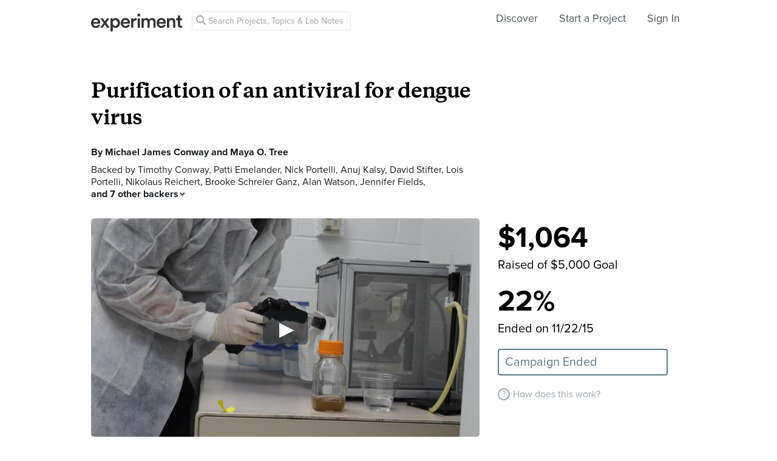

--- FILE ---
content_type: text/html; charset=utf-8
request_url: https://experiment.com/projects/purification-of-an-antiviral-for-dengue-virus/labnotes
body_size: 31924
content:
<!DOCTYPE html><html lang="en-us"><script src="https://d3t9s8cdqyboc5.cloudfront.net/assets/vendor-40e772ce71816a46609ebc3dbce945d7bc8cfec0d5b9d307b07c5070d79a4fda.js" type="module"></script><link href="https://use.typekit.net/tku1ivl.css" rel="stylesheet" /><link rel="stylesheet" href="https://d3t9s8cdqyboc5.cloudfront.net/assets/nucleus/print-f246294df2f9b158c0f42e692e1a3d20bd14f8e3d7da1e189ac6d3547e7e30d1.css" media="print" /><link rel="stylesheet" href="https://d3t9s8cdqyboc5.cloudfront.net/assets/nucleus/nucleus-96f3cc6def8f06fd1fed62a06f233c11385a59b5d3338e15b1b7c39d5da9e810.css" /><link rel="stylesheet" href="https://d3t9s8cdqyboc5.cloudfront.net/assets/projects-c972447c9d52a2d1e5623b1215334d4c2adee7648e314f3fc6895d465c983c65.css" /><head prefix="og: http://ogp.me/ns# fb: http://ogp.me/ns/fb# experiment: http://ogp.me/ns/experiment#"><title>Purification of an antiviral for dengue virus | Experiment</title><meta content="In 2011, scientists developed a unique class of antivirals named DRACOs. DRACO proteins kill cells that are infected with viruses. One limitation to this technology is that DRACO proteins would also kill cells infected with benign viruses. Humans are often infected with benign viruses. We have..." name="Experiment | Purification of an antiviral for dengue virus" /><meta content="Experiment is an online platform for funding and sharing scientific discoveries. Push the boundaries of knowledge in biology, chemistry, medicine, physics, computer science, paleontology, economics, engineering, neuroscience, and more." name="Description" /><meta content="crowdfunding science research funding crowdsourcing experiment openaccess" name="Keywords" /><meta content="width=device-width, initial-scale=1" name="viewport" /><meta charset="utf-8" /><meta content="IE=edge,chrome=1" http-equiv="X-UA-Compatible" /><meta content="Purification of an antiviral for dengue virus" itemprop="name" /><meta content="In 2011, scientists developed a unique class of antivirals named DRACOs. DRACO proteins kill cells that are infected with viruses. One limitation to this technology is that DRACO proteins would also kill cells infected with benign viruses. Humans are often infected with benign viruses. We have..." itemprop="description" /><meta content="experiment.com" name="twitter:domain" /><meta content="@lets_experiment" name="twitter:site" /><meta content="on" name="twitter:widgets:csp" /><meta content="Purification of an antiviral for dengue virus" name="twitter:title" /><meta content="In 2011, scientists developed a unique class of antivirals named DRACOs. DRACO proteins kill cells that are infected with viruses. One limitation to this technology is that DRACO proteins would also kill cells infected with benign viruses. Humans are often infected with benign viruses. We have..." name="twitter:description" /><meta content="@lets_experiment" name="twitter:creator" /><meta content="https://dgsqcxi9lxx8v.cloudfront.net/32652/12015_2011_640x360_nucleus.JPG" name="twitter:image" /><meta content="459964864039420" property="fb:app_id" /><meta content="Experiment - Moving Science Forward" property="og:site_name" /><meta content="https://experiment.com/projects/purification-of-an-antiviral-for-dengue-virus/labnotes" property="og:url" /><meta content="Purification of an antiviral for dengue virus" property="og:title" /><meta content="In 2011, scientists developed a unique class of antivirals named DRACOs. DRACO proteins kill cells that are infected with viruses. One limitation to this technology is that DRACO proteins would also kill cells infected with benign viruses. Humans are often infected with benign viruses. We have..." property="og:description" /><meta content="https://dgsqcxi9lxx8v.cloudfront.net/32652/12015_2011_640x360_nucleus.JPG" property="og:image" /><meta content="https://dgsqcxi9lxx8v.cloudfront.net/32652/12015_2011_640x360_nucleus.JPG" property="og:image:secure_url" /><meta content="https://dgsqcxi9lxx8v.cloudfront.net/32652/12015_2011_640x360_nucleus.JPG" itemprop="image" /><meta content="640" property="og:image:width" /><meta content="360" property="og:image:height" /><meta content="player" name="twitter:card" /><meta content="https://stream.mux.com/7t02Ye00Qe1QTnPD34g02jPP2uRg1Tkf281/low.mp4" name="twitter:player" /><meta content="435" name="twitter:player:width" /><meta content="251" name="twitter:player:height" /><meta content="video" property="og:type" /><meta content="https://stream.mux.com/7t02Ye00Qe1QTnPD34g02jPP2uRg1Tkf281/low.mp4" property="og:video:url" /><meta content="https://stream.mux.com/7t02Ye00Qe1QTnPD34g02jPP2uRg1Tkf281/low.mp4" property="og:video:secure_url" /><meta content="text/html" property="og:video:type" /><meta content="1280" property="og:video:width" /><meta content="720" property="og:video:height" /><link href="https://d3t9s8cdqyboc5.cloudfront.net/assets/apple-touch-icon-152x152-precomposed-001739db69626ddd8518eb11f4894c292edac7b01cc6a738e1a40c4aba6e37bf.png" rel="apple-touch-icon-precomposed" sizes="152x152" /><link href="https://d3t9s8cdqyboc5.cloudfront.net/assets/apple-touch-icon-144x144-precomposed-81d0b04bd1f173220139c0a21630c277e3cc33d082da977dc6f11368916c9de8.png" rel="apple-touch-icon-precomposed" sizes="144x144" /><link href="https://d3t9s8cdqyboc5.cloudfront.net/assets/apple-touch-icon-120x120-precomposed-2617b3a134f41d2d8cc1ab30eda3d710f13a7be3cfabd389ac86219347634d25.png" rel="apple-touch-icon-precomposed" sizes="120x120" /><link href="https://d3t9s8cdqyboc5.cloudfront.net/assets/apple-touch-icon-114x114-precomposed-3934e83d26d803a86fe73a21c49307115d7070af94c7be222dfaef5017fa1b54.png" rel="apple-touch-icon-precomposed" sizes="114x114" /><link href="https://d3t9s8cdqyboc5.cloudfront.net/assets/apple-touch-icon-76x76-precomposed-6c49b44fcbf5e7c0e57a3ed115915ea76d5708bc19de377c5b560bc19970371b.png" rel="apple-touch-icon-precomposed" sizes="76x76" /><link href="https://d3t9s8cdqyboc5.cloudfront.net/assets/apple-touch-icon-72x72-precomposed-7fcc2052dec3db07d38f3a2c0333b87fb20a111fd0686e46bfb41609246d9c28.png" rel="apple-touch-icon-precomposed" sizes="72x72" /><link href="https://d3t9s8cdqyboc5.cloudfront.net/assets/apple-touch-icon-precomposed-7fcc2052dec3db07d38f3a2c0333b87fb20a111fd0686e46bfb41609246d9c28.png" rel="apple-touch-icon-precomposed" /><meta content="wvpb-itPK9I-cn6fax07pm9qF5v5MQzlX1lkDEO3XXM" name="google-site-verification" /><meta content="p178JJEExTT6Fk4PRv5cysUfeQywoKBKPJrUbJHhfys" name="google-site-verification" /><meta content="0ooK0P0ZB89Z4ncWMpfEinFB-hPT-TYnR-G5KtsBLsQ" name="google-site-verification" /><meta content="622BA244F2F1F883481C5482DCF33865" name="msvalidate.01" /><meta content="pk_live_gP4XWIcTE8EHQC1UsLKUqpXh" name="stripe-pkey" /><script src="//use.typekit.net/bey4pmb.js"></script><script async="" src="https://www.googletagmanager.com/gtag/js?id=G-S0Z312K97X"></script><script>try{Typekit.load();}catch(e){}
var MMetrics=MMetrics||{};MMetrics.start=(new Date).getTime();
// hack for aws
// if (global === undefined) { var global = window; }</script><link href="https://d3t9s8cdqyboc5.cloudfront.net/assets/favicon-3fe71ca679a5b149f21fa96ec14106fe9baa580984babb7b098707e449b6e809.ico" rel="shortcut icon" /><meta name="csrf-param" content="authenticity_token" />
<meta name="csrf-token" content="BWzYAdkyYLd1M-1QwqG8rcTnb2Yi7hzypTkGZ17Uz3RMDB6kRfesY2BErf1NpgJGgYHkfJaFZw0Fn5Ye9MbTCQ" /><!--[if lt IE 9]
<script src="//html5shiv.googlecode.com/svn/trunk/html5.js"></script>
[endif]--></head><body data-action="labnotes" data-controller="projects" data-current-user="null"><span id="redux-root"></span><!--Hey!
You seem to be the kind of person that likes seeing how things are made!
If you're passionate about science and making things, we'd love to talk to you.
Send us some mail at support@experiment.com with the title 'asparajus'.
                           _                      _
                          (_)                    | |
  _____  ___ __   ___ _ __ _ _ __ ___   ___ _ __ | |_
 / _ \ \/ / '_ \ / _ \ '__| | '_ ` _ \ / _ \ '_ \| __|
|  __/>  <| |_) |  __/ |  | | | | | | |  __/ | | | |_
 \___/_/\_\ .__/ \___|_|  |_|_| |_| |_|\___|_| |_|\__|
          | |
          |_|--><!--[if lt IE 8]><p class="chromeframe">You are using an <strong>outdated</strong> browser. Please <a href="http://browsehappy.com/">upgrade your browser</a> or <a href="http://www.google.com/chromeframe/?redirect=true">activate Google Chrome Frame</a> to improve your experience.</p><![endif]--><div id="loading-indicator"></div><nav class="nucleus-nav   " id=""><div class="container"><div class="navbar-header"><button aria-expanded="false" class="navbar-toggle collapsed" data-bs-target="#mobile-menu-collapse" data-bs-toggle="collapse" type="button"><i class="fa fa-bars"></i></button><a class="experiment-logo" href="/"><svg width="150" height="30" viewbox="0 0 883 173" xmlns="http://www.w3.org/2000/svg" id="logo" class="pride__image">
    <title>
        Experiment Logo
    </title>
    <path d="M22.26 81.772c.749-9.727 8.606-20.203 22.261-20.203 14.965 0 22.074 9.54 22.448 20.203H22.26zm47.14 23.757c-2.992 8.98-9.727 15.9-22.821 15.9-13.469 0-24.318-9.914-24.88-23.757h66.595c.187-.374.561-3.367.561-6.921 0-28.808-16.461-47.327-44.52-47.327C21.324 43.424 0 62.504 0 91.312c0 30.866 21.886 48.824 46.579 48.824 21.886 0 36.29-12.908 41.154-28.808L69.4 105.529zm19.144 31.8h24.879c1.684-2.805 18.706-27.685 20.577-30.49l21.138 30.49h25.44l-33.11-46.391 31.989-44.708h-24.693l-19.829 29.182c-1.683-2.62-18.332-26.376-20.015-29.182H89.105l32.549 45.082-33.11 46.018zm121.653 35.543v-45.83c4.677 6.92 14.591 12.533 27.686 12.533 26.189 0 42.837-20.577 42.837-47.889 0-26.937-15.152-47.514-42.089-47.514-14.03 0-24.505 6.547-28.995 14.404V46.23h-20.951v126.642h21.512zm48.824-81.186c0 17.397-10.101 28.621-24.505 28.621-14.217 0-24.506-11.224-24.506-28.62 0-17.024 10.289-28.247 24.506-28.247 14.59 0 24.505 11.223 24.505 28.246zm51.71-9.914c.748-9.727 8.604-20.203 22.26-20.203 14.965 0 22.073 9.54 22.448 20.203H310.73zm47.14 23.757c-2.994 8.98-9.728 15.9-22.822 15.9-13.469 0-24.319-9.914-24.88-23.757h66.595c.187-.374.561-3.367.561-6.921 0-28.808-16.462-47.327-44.521-47.327-23.009 0-44.334 19.08-44.334 47.888 0 30.866 21.886 48.824 46.579 48.824 21.886 0 36.29-12.908 41.154-28.808l-18.333-5.799zm83.438-59.86a31.071 31.071 0 0 0-5.799-.562c-11.972 0-22.074 5.8-26.376 15.714V46.23h-21.138v91.1h21.7V93.93c0-17.023 7.669-26.75 24.505-26.75 2.244 0 4.676.187 7.108.561V45.67zm32.564 91.66v-91.1h-21.512v91.1h21.512zm-24.88-123.087c0 7.857 6.36 14.03 14.03 14.03 7.857 0 14.217-6.173 14.217-14.03 0-7.857-6.36-14.217-14.217-14.217-7.67 0-14.03 6.36-14.03 14.217zm61.359 123.088V83.268c0-11.598 7.295-20.202 18.893-20.202 12.346 0 17.584 8.23 17.584 18.706v55.558h21.325V83.268c0-11.223 7.483-20.202 18.894-20.202 12.159 0 17.584 8.043 17.584 18.706v55.558h20.951V78.218c0-24.132-15.713-34.607-32.175-34.607-11.785 0-22.448 4.115-29.556 16.087-4.864-10.662-15.34-16.087-27.311-16.087-10.289 0-21.7 4.864-26.938 14.217V46.23H488.84v91.1h21.513zm147.853-55.558c.748-9.727 8.605-20.203 22.26-20.203 14.966 0 22.074 9.54 22.448 20.203h-44.708zm47.14 23.757c-2.993 8.98-9.727 15.9-22.822 15.9-13.468 0-24.318-9.914-24.88-23.757h66.595c.187-.374.562-3.367.562-6.921 0-28.808-16.462-47.327-44.522-47.327-23.008 0-44.334 19.08-44.334 47.888 0 30.866 21.887 48.824 46.58 48.824 21.886 0 36.29-12.908 41.153-28.808l-18.332-5.799zm52.825-20.764c0-11.972 6.547-21.512 18.893-21.512 13.656 0 18.706 8.979 18.706 20.202v53.875h21.7V79.714c0-20.016-10.663-36.103-32.923-36.103-10.102 0-20.952 4.302-26.938 14.778v-12.16H736.47v91.1h21.7V84.766zm105.08-66.408h-19.642v13.656c0 8.044-4.302 14.217-14.03 14.217h-4.676v19.267h16.836v45.831c0 17.023 10.475 27.124 27.31 27.124 7.858 0 11.973-1.496 13.282-2.057v-17.959c-.935.187-4.49.749-7.482.749-8.044 0-11.598-3.367-11.598-11.411V65.497h18.893V46.23H863.25V18.357z" fill="#333" fill-rule="evenodd"></path>
</svg>
</a></div><div class="global-search nav float-left"><i class="fa fa-search search-icon"></i><form class="search" role="search" action="/search/results" accept-charset="UTF-8" method="get"><input type="text" name="q" id="searchq1" placeholder="Search Projects, Topics &amp; Lab Notes" class="search" /><input type="submit" name="commit" value="Search" style="display: none;" data-disable-with="Search" /></form></div><ul class="list-inline float-right main-links"><li class="nav-item"><a href="/discover">Discover</a></li><li class="nav-item"><a href="/start">Start a Project</a></li><span class="redux-header"></span><span class="hide-redux-header"><li class="new-session nav-item"><a href="/register">Sign In</a></li></span></ul><div class="mobile-menu-container"><div class="collapse mobile-menu animated fadeIn" id="mobile-menu-collapse"><a class="experiment-logo" href="/"><svg width="883" height="173" viewbox="0 0 883 173" xmlns="http://www.w3.org/2000/svg">
    <title>
        Experiment Logo
    </title>
    <path d="M22.26 81.772c.749-9.727 8.606-20.203 22.261-20.203 14.965 0 22.074 9.54 22.448 20.203H22.26zm47.14 23.757c-2.992 8.98-9.727 15.9-22.821 15.9-13.469 0-24.318-9.914-24.88-23.757h66.595c.187-.374.561-3.367.561-6.921 0-28.808-16.461-47.327-44.52-47.327C21.324 43.424 0 62.504 0 91.312c0 30.866 21.886 48.824 46.579 48.824 21.886 0 36.29-12.908 41.154-28.808L69.4 105.529zm19.144 31.8h24.879c1.684-2.805 18.706-27.685 20.577-30.49l21.138 30.49h25.44l-33.11-46.391 31.989-44.708h-24.693l-19.829 29.182c-1.683-2.62-18.332-26.376-20.015-29.182H89.105l32.549 45.082-33.11 46.018zm121.653 35.543v-45.83c4.677 6.92 14.591 12.533 27.686 12.533 26.189 0 42.837-20.577 42.837-47.889 0-26.937-15.152-47.514-42.089-47.514-14.03 0-24.505 6.547-28.995 14.404V46.23h-20.951v126.642h21.512zm48.824-81.186c0 17.397-10.101 28.621-24.505 28.621-14.217 0-24.506-11.224-24.506-28.62 0-17.024 10.289-28.247 24.506-28.247 14.59 0 24.505 11.223 24.505 28.246zm51.71-9.914c.748-9.727 8.604-20.203 22.26-20.203 14.965 0 22.073 9.54 22.448 20.203H310.73zm47.14 23.757c-2.994 8.98-9.728 15.9-22.822 15.9-13.469 0-24.319-9.914-24.88-23.757h66.595c.187-.374.561-3.367.561-6.921 0-28.808-16.462-47.327-44.521-47.327-23.009 0-44.334 19.08-44.334 47.888 0 30.866 21.886 48.824 46.579 48.824 21.886 0 36.29-12.908 41.154-28.808l-18.333-5.799zm83.438-59.86a31.071 31.071 0 0 0-5.799-.562c-11.972 0-22.074 5.8-26.376 15.714V46.23h-21.138v91.1h21.7V93.93c0-17.023 7.669-26.75 24.505-26.75 2.244 0 4.676.187 7.108.561V45.67zm32.564 91.66v-91.1h-21.512v91.1h21.512zm-24.88-123.087c0 7.857 6.36 14.03 14.03 14.03 7.857 0 14.217-6.173 14.217-14.03 0-7.857-6.36-14.217-14.217-14.217-7.67 0-14.03 6.36-14.03 14.217zm61.359 123.088V83.268c0-11.598 7.295-20.202 18.893-20.202 12.346 0 17.584 8.23 17.584 18.706v55.558h21.325V83.268c0-11.223 7.483-20.202 18.894-20.202 12.159 0 17.584 8.043 17.584 18.706v55.558h20.951V78.218c0-24.132-15.713-34.607-32.175-34.607-11.785 0-22.448 4.115-29.556 16.087-4.864-10.662-15.34-16.087-27.311-16.087-10.289 0-21.7 4.864-26.938 14.217V46.23H488.84v91.1h21.513zm147.853-55.558c.748-9.727 8.605-20.203 22.26-20.203 14.966 0 22.074 9.54 22.448 20.203h-44.708zm47.14 23.757c-2.993 8.98-9.727 15.9-22.822 15.9-13.468 0-24.318-9.914-24.88-23.757h66.595c.187-.374.562-3.367.562-6.921 0-28.808-16.462-47.327-44.522-47.327-23.008 0-44.334 19.08-44.334 47.888 0 30.866 21.887 48.824 46.58 48.824 21.886 0 36.29-12.908 41.153-28.808l-18.332-5.799zm52.825-20.764c0-11.972 6.547-21.512 18.893-21.512 13.656 0 18.706 8.979 18.706 20.202v53.875h21.7V79.714c0-20.016-10.663-36.103-32.923-36.103-10.102 0-20.952 4.302-26.938 14.778v-12.16H736.47v91.1h21.7V84.766zm105.08-66.408h-19.642v13.656c0 8.044-4.302 14.217-14.03 14.217h-4.676v19.267h16.836v45.831c0 17.023 10.475 27.124 27.31 27.124 7.858 0 11.973-1.496 13.282-2.057v-17.959c-.935.187-4.49.749-7.482.749-8.044 0-11.598-3.367-11.598-11.411V65.497h18.893V46.23H863.25V18.357z" fill="#333" fill-rule="evenodd"></path>
</svg>
</a><div class="mobile_search"><form class="form inline" action="/search/results" accept-charset="UTF-8" method="get"><input type="text" name="q" id="q" placeholder="Search projects &amp; lab notes" /><button name="button" type="submit" class="btn btn-primary">Search</button></form></div><ul class="main-links"><li class="nav-item"><a href="/discover">Discover</a></li><li class="nav-item"><a href="/about">About</a></li><li class="nav-item"><a href="/how-it-works">How It Works</a></li><li class="new-session nav-item"><a href="/login">Sign In</a></li><li class="new-session nav-item"><a href="/register">Register</a></li></ul><a aria-expanded="true" class="mobile-menu-exit" data-bs-target="#mobile-menu-collapse" data-bs-toggle="collapse"><span>&#10005;</span></a></div></div></div><img class="hidden-modal-banner" datasrc="https://d3t9s8cdqyboc5.cloudfront.net/assets/nucleus/space-a2b9be8c0615e15e9122e2dfbdb4065bcb9fb0df4b2482d78586ef379036e977.png" /></nav><div class="project-page"><header class="masthead"><div class="mobile-funding-bar"><div class="percent-funded" style="width:22%;"></div><div class="stretch-goal-funded" style="width:0%;"></div></div><div class="container"><h1 class="title">Purification of an antiviral for dengue virus</h1><div class="researchers">By <a data-user="MichaelJamesConway" target="_blank" href="https://experiment.com/users/MichaelJamesConway">Michael James Conway</a> and <a data-user="motree" target="_blank" href="https://experiment.com/users/motree">Maya O. Tree</a></div><div class="backers js-backers main-column text-antialiased">Backed by <a data-user="TimothyConway" target="_blank" href="https://experiment.com/users/TimothyConway">Timothy Conway</a>, <a data-user="PattiEmelander" target="_blank" href="https://experiment.com/users/PattiEmelander">Patti Emelander</a>, <a data-user="NickPortelli" target="_blank" href="https://experiment.com/users/NickPortelli">Nick Portelli</a>, <a data-user="AnujKalsy" target="_blank" href="https://experiment.com/users/AnujKalsy">Anuj Kalsy</a>, <a data-user="DavidStifter" target="_blank" href="https://experiment.com/users/DavidStifter">David Stifter</a>, <a data-user="lportelli" target="_blank" href="https://experiment.com/users/lportelli">Lois Portelli</a>, <a data-user="nreichert" target="_blank" href="https://experiment.com/users/nreichert">Nikolaus Reichert</a>, <a data-user="Asparagirl" target="_blank" href="https://experiment.com/users/Asparagirl">Brooke Schreier Ganz</a>, <a data-user="awatson" target="_blank" href="https://experiment.com/users/awatson">Alan Watson</a>, <a data-user="JenniferFields" target="_blank" href="https://experiment.com/users/JenniferFields">Jennifer Fields</a>, <span class='js-additional-count additional-count'>and 7 other backers<i class='expand-indicator nu-icon nu-caret-down'></i></span><span class='js-additional-backers hidden fx-animated fx-fadeInUp'><a data-user="rhono11" target="_blank" href="https://experiment.com/users/rhono11">Richard Honour</a>, <a data-user="cindy" target="_blank" href="https://experiment.com/users/cindy">Cindy Wu</a>, <a data-user="mchavez" target="_blank" href="https://experiment.com/users/mchavez">Maria Chavez</a>, <a data-user="vsinghbal" target="_blank" href="https://experiment.com/users/vsinghbal">Varinder Singh Bal</a>, <a data-user="amycollette" target="_blank" href="https://experiment.com/users/amycollette">Amy Collette</a>, <a data-user="xxhark" target="_blank" href="https://experiment.com/users/xxhark">Xhark</a>, and <a data-user="EricDWalters" target="_blank" href="https://experiment.com/users/EricDWalters">Eric D. Walters</a></span>
          <div class='js-hide-additional-backers hide-additional-backers hidden'>
            Hide
            <i class='expand-indicator nu-icon nu-caret-up'></i>
          </div>
        </div><div class="hero"><div class="hero-image js-video" data-mux-id="7t02Ye00Qe1QTnPD34g02jPP2uRg1Tkf281" data-mux-title="Purification of an antiviral for dengue virus" style="background-color: #747473; background-image: url(&#39;https://d3t9s8cdqyboc5.cloudfront.net/images?path=32652/dK0mO6oJQtGbFDMHonHY_1628.JPG&amp;width=640&amp;height=360&#39;)"></div><div class="tags"><div class="tag">Central Michigan University</div><div class="tag location">Mount Pleasant, Michigan</div><a class="tag category biology" href="/discover/biology">Biology</a><a class="tag category medicine" href="/discover/medicine">Medicine</a><div class="tag badge">Open Access</div></div></div><div class="funding-box"><div class="donation-box js-donation-box fx-animated fx-donationFadeIn hidden"></div><div class="js-funding-contents"><div class="js-things-to-hide"><div class="redux-hack-backer-badge"></div><div class="funding-raised"><span class="focus-stat">$1,064</span><div class="description text-antialiased">Raised of $5,000 Goal</div><span class="focus-stat">22%</span><div class="description text-antialiased">Ended on 11/22/15</div><div class="state-indicator state-">Campaign Ended</div></div><ul class="mobile-stats list-inline text-center"><li class="stat text-left"><span>$1,064</span><div class="text-muted text-small text-antialiased">pledged</div></li><li class="stat text-left"><span>22%</span><div class="text-muted text-small text-antialiased">funded</div></li><li class="stat text-left"><span>Finished</span><div class="text-muted text-small text-antialiased">on 11/22/15</div></li></ul></div><div class="matching-text"></div><div class="how-it-works js-how-it-works"><div class="how-it-works-link" id="js-placeholder"><span class="question-mark-icon">?</span>How does this work?</div><div class="react-component" data-react-class="HowItWorksModal" data-react-props="{&quot;citation&quot;:&quot;\u003ca href=\&quot;/projects/purification-of-an-antiviral-for-dengue-virus\&quot;\u003ePurification of an antiviral for dengue virus\u003c/a\u003e Conway, Michael, and Maya O. Tree.. Central Michigan University College of Medicine,  8 Oct 2015. Experiment&quot;}"><div class="preload-spinner"><span></span></div></div></div></div></div></div></header><nav class="project-nav"><div class="container"><ul class="list-inline"><li class="social-btn"><a class="twitter-share" href="https://twitter.com/share?url=https://experiment.com/projects/purification-of-an-antiviral-for-dengue-virus&amp;text=%27Purification+of+an+antiviral+for+dengue+virus%27+on+%40lets_experiment&amp;related=@lets_experiment" target="_blank"><i class="fa fa-brands fa-twitter"></i></a></li><li class="social-btn"><a class="facebook-share" href="https://www.facebook.com/dialog/share?app_id=459964864039420&amp;href=https://experiment.com/projects/purification-of-an-antiviral-for-dengue-virus&amp;name=Purification+of+an+antiviral+for+dengue+virus&amp;description=+In+2011%2C+scientists+developed+a+unique+class+of+antivirals+named+DRACOs.+DRACO+proteins+kill+cells+that+are+infected+with+viruses.+One+limitation+to+this+technology+is+that+DRACO+proteins+would+also+kill+cells+infected+with+benign+viruses.+Humans+are+often+infected+with+benign+viruses.+We+have+modified+DRACOs+to+specifically+target+cells+infected+with+a+disease-causing+virus+without+harming+regular+cells.+This+novel+strategy+could+be+used+more+broadly+against+other+disease-causing+viruses.++&amp;source=https://vimeo.com/moogaloop.swf?clip_id=142658504&amp;amp;autoplay=1&amp;quote=Check+out+this+project+on+Experiment&amp;caption=Experiment.com+-+Crowdfunding+for+Science+Research" target="_blank"><i class="fa fa-brands fa-facebook-f"></i></a></li><li class="social-btn"><div class="hide-follow-button"><div class="follow"><button class="btn">Follow</button></div></div><div class="react-component" data-react-class="FollowButton" data-react-props="{&quot;object_id&quot;:6076,&quot;object_type&quot;:&quot;project&quot;,&quot;following&quot;:null,&quot;buttonClass&quot;:&quot;btn&quot;}"><div class="preload-spinner"><span></span></div></div></li><li><a href="/projects/purification-of-an-antiviral-for-dengue-virus">Overview</a></li><li><a href="/projects/purification-of-an-antiviral-for-dengue-virus/methods">Methods</a></li><li><a class="is-selected" href="/projects/purification-of-an-antiviral-for-dengue-virus/labnotes">Lab Notes (4)</a></li><li><a href="/projects/purification-of-an-antiviral-for-dengue-virus/discussion">Discussion (2)</a></li></ul></div></nav><div class="project-page-content"><section id="labnotes"><div class="container"><h2 class="heading"><i class="heading-icon nu-icon nu-notebook-gray"></i>Lab Notes</h2><div class="row"><div class="col-md-4"><div class="labnote-card"><div class="labnote-preview"><a href="/u/eoYpWA"><div class="preview-thumb" style="background-image:url(&#39;https://d3t9s8cdqyboc5.cloudfront.net/images?path=32652/y3f7QcuvTQag0PvvbYkY_ADACO.JPG&amp;amp;width=650&amp;amp;height=&#39;)"></div><div class="preview-text"><div class="title">Protein production success!</div><div class="date">November 13, 2015</div><ul class="stats list-inline"><li class="stat"><i class="nu-icon nu-comment-gray"></i>0</li><li class="stat"><i class="nu-icon nu-heart-gray"></i>2</li><li class="stat"><i class="nu-icon nu-view-gray"></i>73</li></ul></div></a></div></div></div><div class="col-md-4"><div class="labnote-card"><div class="labnote-preview"><a href="/u/7g9TmA"><div class="preview-thumb" style="background-image:url(&#39;https://d3t9s8cdqyboc5.cloudfront.net/images?path=32652/HDVhxLxeRg6RIwENfGpG_Figure%201.JPG&amp;amp;width=650&amp;amp;height=&#39;)"></div><div class="preview-text"><div class="title">Sacrifice a few to save many</div><div class="date">November  3, 2015</div><ul class="stats list-inline"><li class="stat"><i class="nu-icon nu-comment-gray"></i>0</li><li class="stat"><i class="nu-icon nu-heart-gray"></i>1</li><li class="stat"><i class="nu-icon nu-view-gray"></i>104</li></ul></div></a></div></div></div><div class="col-md-4"><div class="labnote-card"><div class="labnote-preview"><a href="/u/T2lAg"><div class="preview-thumb" style="background-image:url(&#39;https://d3t9s8cdqyboc5.cloudfront.net/images?path=32652/yWB1roU7RzWx3dyVWcRw_Capture.JPG&amp;amp;width=650&amp;amp;height=&#39;)"></div><div class="preview-text"><div class="title">Preliminary data</div><div class="date">October 28, 2015</div><ul class="stats list-inline"><li class="stat"><i class="nu-icon nu-comment-gray"></i>1</li><li class="stat"><i class="nu-icon nu-heart-gray"></i>2</li><li class="stat"><i class="nu-icon nu-view-gray"></i>142</li></ul></div></a></div></div></div></div><div class="row"><div class="col-md-4"><div class="labnote-card"><div class="labnote-preview"><a href="/u/PjAxQA"><div class="preview-thumb" style="background-image:url(&#39;https://d3t9s8cdqyboc5.cloudfront.net/images?path=32652/faRqQ8gTzuCkD15VAMdw_800px-Frankenstein\&#39;s_monster_(Boris_Karloff).jpg&amp;amp;width=650&amp;amp;height=&#39;)"></div><div class="preview-text"><div class="title">Thinking big</div><div class="date">October 19, 2015</div><ul class="stats list-inline"><li class="stat"><i class="nu-icon nu-comment-gray"></i>0</li><li class="stat"><i class="nu-icon nu-heart-gray"></i>0</li><li class="stat"><i class="nu-icon nu-view-gray"></i>94</li></ul></div></a></div></div></div></div></div></section></div></div><footer class="nucleus-footer"><div class="container"><div class="row"><div class="col-md-3 col-sm-6"><div class="logo"><a href="/"><svg width="150px" height="30px" viewbox="0 0 197 39" xmlns="http://www.w3.org/2000/svg">
    <title>
        experiment 2
    </title>
    <defs>
        <lineargradient x1="6.09%" y1="50%" x2="98.829%" y2="68.662%" id="a">
            <stop stop-color="#80CAA2" offset="0%"></stop>
            <stop stop-color="#65BFA0" offset="50.508%"></stop>
            <stop stop-color="#2FA0A5" offset="100%"></stop>
        </lineargradient>
    </defs>
    <path d="M388.97 4583.252c.167-2.172 1.921-4.51 4.97-4.51 3.342 0 4.929 2.13 5.012 4.51h-9.982zm10.525 5.304c-.668 2.005-2.172 3.55-5.095 3.55-3.007 0-5.43-2.213-5.555-5.304h14.869c.041-.084.125-.752.125-1.545 0-6.432-3.675-10.567-9.94-10.567-5.138 0-9.899 4.26-9.899 10.692 0 6.891 4.887 10.9 10.4 10.9 4.886 0 8.102-2.881 9.188-6.431l-4.093-1.295zm4.274 7.1h5.555c.376-.626 4.177-6.181 4.595-6.808l4.72 6.808h5.68l-7.393-10.358 7.142-9.982h-5.513l-4.428 6.516c-.376-.585-4.093-5.89-4.469-6.516h-5.763l7.267 10.066-7.393 10.274zm27.162 7.936v-10.233c1.044 1.546 3.258 2.799 6.182 2.799 5.847 0 9.564-4.595 9.564-10.693 0-6.014-3.383-10.608-9.397-10.608-3.133 0-5.472 1.462-6.474 3.216v-2.757h-4.678v28.276h4.803zm10.901-18.127c0 3.885-2.255 6.39-5.471 6.39-3.174 0-5.471-2.505-5.471-6.39 0-3.8 2.297-6.306 5.47-6.306 3.259 0 5.472 2.506 5.472 6.306zm11.546-2.213c.167-2.172 1.92-4.51 4.97-4.51 3.341 0 4.928 2.13 5.012 4.51h-9.982zm10.525 5.304c-.669 2.005-2.172 3.55-5.096 3.55-3.007 0-5.43-2.213-5.555-5.304h14.869c.042-.084.125-.752.125-1.545 0-6.432-3.675-10.567-9.94-10.567-5.137 0-9.899 4.26-9.899 10.692 0 6.891 4.887 10.9 10.4 10.9 4.887 0 8.103-2.881 9.189-6.431l-4.093-1.295zm18.63-13.365a6.937 6.937 0 0 0-1.296-.125c-2.673 0-4.928 1.294-5.889 3.508v-3.258h-4.72v20.34h4.846v-9.69c0-3.8 1.712-5.972 5.471-5.972.501 0 1.044.042 1.587.125v-4.928zm7.27 20.465v-20.34H485v20.34h4.803zm-5.555-27.482a3.128 3.128 0 0 0 3.132 3.133c1.755 0 3.175-1.379 3.175-3.133a3.173 3.173 0 0 0-3.175-3.174c-1.712 0-3.132 1.42-3.132 3.174zm13.7 27.482v-12.07c0-2.59 1.628-4.51 4.218-4.51 2.756 0 3.926 1.837 3.926 4.176v12.404h4.761v-12.07c0-2.506 1.67-4.51 4.219-4.51 2.714 0 3.926 1.795 3.926 4.176v12.404h4.677v-13.198c0-5.388-3.508-7.726-7.183-7.726-2.632 0-5.012.918-6.6 3.591-1.085-2.38-3.424-3.591-6.097-3.591-2.297 0-4.845 1.085-6.015 3.174v-2.59h-4.636v20.34h4.803zm33.011-12.404c.167-2.172 1.921-4.51 4.97-4.51 3.341 0 4.929 2.13 5.012 4.51h-9.982zm10.525 5.304c-.668 2.005-2.172 3.55-5.095 3.55-3.008 0-5.43-2.213-5.555-5.304h14.868c.042-.084.126-.752.126-1.545 0-6.432-3.676-10.567-9.94-10.567-5.138 0-9.9 4.26-9.9 10.692 0 6.891 4.887 10.9 10.4 10.9 4.887 0 8.103-2.881 9.19-6.431l-4.094-1.295zm11.794-4.636c0-2.673 1.462-4.803 4.219-4.803 3.049 0 4.176 2.005 4.176 4.51v12.03h4.845v-12.865c0-4.469-2.38-8.06-7.35-8.06-2.256 0-4.678.96-6.015 3.299v-2.715h-4.72v20.34h4.845v-11.736zm23.462-14.827h-4.386v3.049c0 1.796-.96 3.174-3.132 3.174h-1.044v4.302h3.759v10.233c0 3.8 2.339 6.056 6.098 6.056 1.754 0 2.673-.334 2.965-.46v-4.009c-.209.042-1.002.167-1.67.167-1.797 0-2.59-.752-2.59-2.548v-9.439h4.218v-4.302h-4.218v-6.223z" transform="translate(-384 -4565)" fill="url(#a)" fill-rule="evenodd"></path>
</svg>
</a></div><div class="tou"><p>Copyright 2026 Experiment</p><a href="/tc">Terms</a><a href="/privacy">Privacy Policy</a><a href="/cookies">Cookie Policy</a></div></div><div class="col-md-2 col-sm-6"><ul class="list-unstyled"><li class="footer-heading text-uppercase"><a href="/discover">Discover</a></li><li><a href="/discover">Current Projects</a></li><li><a href="/labnotes">Lab Notes</a></li><li><a href="/results">Results</a></li><li><a href="/programs">Grants</a></li></ul></div><div class="col-md-2 col-sm-6"><ul class="list-unstyled"><li class="footer-heading text-uppercase"><a href="/start">Start</a></li><li><a href="/start">Start A Project</a></li><li><a href="/guide">Researcher Guide</a></li></ul></div><div class="col-md-2 col-sm-6"><ul class="list-unstyled"><li class="footer-heading text-uppercase"><a href="/about">About</a></li><li><a href="/how-it-works">How It Works</a></li><li><a href="/faq">FAQ</a></li><li><a href="/about">About</a></li><li><a href="/jobs">Jobs</a></li><li><a href="/press">Press</a></li><li><a href="/mission">Our Mission</a></li></ul></div><div class="col-md-3 col-sm-6"><div class="social"><div class="social-links"><a href="https://www.facebook.com/experimentcom"><div class="circle"><i class="fa fa-brands fa-facebook-f tou-icon"></i></div></a><a href="https://bsky.app/profile/experiment.com"><div class="circle"><i class="fa fa-brands fa-bluesky tou-icon"></i></div></a><a href="https://medium.com/this-is-an-experiment"><div class="circle"><i class="fa fa-brands fa-medium tou-icon"></i></div></a></div></div></div></div></div></footer><script src="https://d3t9s8cdqyboc5.cloudfront.net/assets/nucleus-ca5abfb41a7a255ab418e7fb91da127611d072ec6379b9f4394dd0060cd2bc46.js" type="module"></script><script src="https://d3t9s8cdqyboc5.cloudfront.net/assets/projects-1b46c6df2e8f8f7f42ae4be7e4a512f55bf1910bc3e4fea06fa89152cba4a255.js" type="module"></script><script src="https://d3t9s8cdqyboc5.cloudfront.net/assets/initPage-c8e96231526ad7fb075398bef24f5301bd49c820552deae426559446566dabb9.js" type="module"></script><script src="https://src.litix.io/videojs/2/videojs-mux.js"></script>
      <script src="https://www.google.com/recaptcha/api.js?render=6Ldb_70UAAAAAI8hGzJqq1aRW2-GGUO7vYSfUNes"></script>
    </body></html>

--- FILE ---
content_type: text/html; charset=utf-8
request_url: https://www.google.com/recaptcha/api2/anchor?ar=1&k=6Ldb_70UAAAAAI8hGzJqq1aRW2-GGUO7vYSfUNes&co=aHR0cHM6Ly9leHBlcmltZW50LmNvbTo0NDM.&hl=en&v=PoyoqOPhxBO7pBk68S4YbpHZ&size=invisible&anchor-ms=20000&execute-ms=30000&cb=4cditjj6baas
body_size: 48776
content:
<!DOCTYPE HTML><html dir="ltr" lang="en"><head><meta http-equiv="Content-Type" content="text/html; charset=UTF-8">
<meta http-equiv="X-UA-Compatible" content="IE=edge">
<title>reCAPTCHA</title>
<style type="text/css">
/* cyrillic-ext */
@font-face {
  font-family: 'Roboto';
  font-style: normal;
  font-weight: 400;
  font-stretch: 100%;
  src: url(//fonts.gstatic.com/s/roboto/v48/KFO7CnqEu92Fr1ME7kSn66aGLdTylUAMa3GUBHMdazTgWw.woff2) format('woff2');
  unicode-range: U+0460-052F, U+1C80-1C8A, U+20B4, U+2DE0-2DFF, U+A640-A69F, U+FE2E-FE2F;
}
/* cyrillic */
@font-face {
  font-family: 'Roboto';
  font-style: normal;
  font-weight: 400;
  font-stretch: 100%;
  src: url(//fonts.gstatic.com/s/roboto/v48/KFO7CnqEu92Fr1ME7kSn66aGLdTylUAMa3iUBHMdazTgWw.woff2) format('woff2');
  unicode-range: U+0301, U+0400-045F, U+0490-0491, U+04B0-04B1, U+2116;
}
/* greek-ext */
@font-face {
  font-family: 'Roboto';
  font-style: normal;
  font-weight: 400;
  font-stretch: 100%;
  src: url(//fonts.gstatic.com/s/roboto/v48/KFO7CnqEu92Fr1ME7kSn66aGLdTylUAMa3CUBHMdazTgWw.woff2) format('woff2');
  unicode-range: U+1F00-1FFF;
}
/* greek */
@font-face {
  font-family: 'Roboto';
  font-style: normal;
  font-weight: 400;
  font-stretch: 100%;
  src: url(//fonts.gstatic.com/s/roboto/v48/KFO7CnqEu92Fr1ME7kSn66aGLdTylUAMa3-UBHMdazTgWw.woff2) format('woff2');
  unicode-range: U+0370-0377, U+037A-037F, U+0384-038A, U+038C, U+038E-03A1, U+03A3-03FF;
}
/* math */
@font-face {
  font-family: 'Roboto';
  font-style: normal;
  font-weight: 400;
  font-stretch: 100%;
  src: url(//fonts.gstatic.com/s/roboto/v48/KFO7CnqEu92Fr1ME7kSn66aGLdTylUAMawCUBHMdazTgWw.woff2) format('woff2');
  unicode-range: U+0302-0303, U+0305, U+0307-0308, U+0310, U+0312, U+0315, U+031A, U+0326-0327, U+032C, U+032F-0330, U+0332-0333, U+0338, U+033A, U+0346, U+034D, U+0391-03A1, U+03A3-03A9, U+03B1-03C9, U+03D1, U+03D5-03D6, U+03F0-03F1, U+03F4-03F5, U+2016-2017, U+2034-2038, U+203C, U+2040, U+2043, U+2047, U+2050, U+2057, U+205F, U+2070-2071, U+2074-208E, U+2090-209C, U+20D0-20DC, U+20E1, U+20E5-20EF, U+2100-2112, U+2114-2115, U+2117-2121, U+2123-214F, U+2190, U+2192, U+2194-21AE, U+21B0-21E5, U+21F1-21F2, U+21F4-2211, U+2213-2214, U+2216-22FF, U+2308-230B, U+2310, U+2319, U+231C-2321, U+2336-237A, U+237C, U+2395, U+239B-23B7, U+23D0, U+23DC-23E1, U+2474-2475, U+25AF, U+25B3, U+25B7, U+25BD, U+25C1, U+25CA, U+25CC, U+25FB, U+266D-266F, U+27C0-27FF, U+2900-2AFF, U+2B0E-2B11, U+2B30-2B4C, U+2BFE, U+3030, U+FF5B, U+FF5D, U+1D400-1D7FF, U+1EE00-1EEFF;
}
/* symbols */
@font-face {
  font-family: 'Roboto';
  font-style: normal;
  font-weight: 400;
  font-stretch: 100%;
  src: url(//fonts.gstatic.com/s/roboto/v48/KFO7CnqEu92Fr1ME7kSn66aGLdTylUAMaxKUBHMdazTgWw.woff2) format('woff2');
  unicode-range: U+0001-000C, U+000E-001F, U+007F-009F, U+20DD-20E0, U+20E2-20E4, U+2150-218F, U+2190, U+2192, U+2194-2199, U+21AF, U+21E6-21F0, U+21F3, U+2218-2219, U+2299, U+22C4-22C6, U+2300-243F, U+2440-244A, U+2460-24FF, U+25A0-27BF, U+2800-28FF, U+2921-2922, U+2981, U+29BF, U+29EB, U+2B00-2BFF, U+4DC0-4DFF, U+FFF9-FFFB, U+10140-1018E, U+10190-1019C, U+101A0, U+101D0-101FD, U+102E0-102FB, U+10E60-10E7E, U+1D2C0-1D2D3, U+1D2E0-1D37F, U+1F000-1F0FF, U+1F100-1F1AD, U+1F1E6-1F1FF, U+1F30D-1F30F, U+1F315, U+1F31C, U+1F31E, U+1F320-1F32C, U+1F336, U+1F378, U+1F37D, U+1F382, U+1F393-1F39F, U+1F3A7-1F3A8, U+1F3AC-1F3AF, U+1F3C2, U+1F3C4-1F3C6, U+1F3CA-1F3CE, U+1F3D4-1F3E0, U+1F3ED, U+1F3F1-1F3F3, U+1F3F5-1F3F7, U+1F408, U+1F415, U+1F41F, U+1F426, U+1F43F, U+1F441-1F442, U+1F444, U+1F446-1F449, U+1F44C-1F44E, U+1F453, U+1F46A, U+1F47D, U+1F4A3, U+1F4B0, U+1F4B3, U+1F4B9, U+1F4BB, U+1F4BF, U+1F4C8-1F4CB, U+1F4D6, U+1F4DA, U+1F4DF, U+1F4E3-1F4E6, U+1F4EA-1F4ED, U+1F4F7, U+1F4F9-1F4FB, U+1F4FD-1F4FE, U+1F503, U+1F507-1F50B, U+1F50D, U+1F512-1F513, U+1F53E-1F54A, U+1F54F-1F5FA, U+1F610, U+1F650-1F67F, U+1F687, U+1F68D, U+1F691, U+1F694, U+1F698, U+1F6AD, U+1F6B2, U+1F6B9-1F6BA, U+1F6BC, U+1F6C6-1F6CF, U+1F6D3-1F6D7, U+1F6E0-1F6EA, U+1F6F0-1F6F3, U+1F6F7-1F6FC, U+1F700-1F7FF, U+1F800-1F80B, U+1F810-1F847, U+1F850-1F859, U+1F860-1F887, U+1F890-1F8AD, U+1F8B0-1F8BB, U+1F8C0-1F8C1, U+1F900-1F90B, U+1F93B, U+1F946, U+1F984, U+1F996, U+1F9E9, U+1FA00-1FA6F, U+1FA70-1FA7C, U+1FA80-1FA89, U+1FA8F-1FAC6, U+1FACE-1FADC, U+1FADF-1FAE9, U+1FAF0-1FAF8, U+1FB00-1FBFF;
}
/* vietnamese */
@font-face {
  font-family: 'Roboto';
  font-style: normal;
  font-weight: 400;
  font-stretch: 100%;
  src: url(//fonts.gstatic.com/s/roboto/v48/KFO7CnqEu92Fr1ME7kSn66aGLdTylUAMa3OUBHMdazTgWw.woff2) format('woff2');
  unicode-range: U+0102-0103, U+0110-0111, U+0128-0129, U+0168-0169, U+01A0-01A1, U+01AF-01B0, U+0300-0301, U+0303-0304, U+0308-0309, U+0323, U+0329, U+1EA0-1EF9, U+20AB;
}
/* latin-ext */
@font-face {
  font-family: 'Roboto';
  font-style: normal;
  font-weight: 400;
  font-stretch: 100%;
  src: url(//fonts.gstatic.com/s/roboto/v48/KFO7CnqEu92Fr1ME7kSn66aGLdTylUAMa3KUBHMdazTgWw.woff2) format('woff2');
  unicode-range: U+0100-02BA, U+02BD-02C5, U+02C7-02CC, U+02CE-02D7, U+02DD-02FF, U+0304, U+0308, U+0329, U+1D00-1DBF, U+1E00-1E9F, U+1EF2-1EFF, U+2020, U+20A0-20AB, U+20AD-20C0, U+2113, U+2C60-2C7F, U+A720-A7FF;
}
/* latin */
@font-face {
  font-family: 'Roboto';
  font-style: normal;
  font-weight: 400;
  font-stretch: 100%;
  src: url(//fonts.gstatic.com/s/roboto/v48/KFO7CnqEu92Fr1ME7kSn66aGLdTylUAMa3yUBHMdazQ.woff2) format('woff2');
  unicode-range: U+0000-00FF, U+0131, U+0152-0153, U+02BB-02BC, U+02C6, U+02DA, U+02DC, U+0304, U+0308, U+0329, U+2000-206F, U+20AC, U+2122, U+2191, U+2193, U+2212, U+2215, U+FEFF, U+FFFD;
}
/* cyrillic-ext */
@font-face {
  font-family: 'Roboto';
  font-style: normal;
  font-weight: 500;
  font-stretch: 100%;
  src: url(//fonts.gstatic.com/s/roboto/v48/KFO7CnqEu92Fr1ME7kSn66aGLdTylUAMa3GUBHMdazTgWw.woff2) format('woff2');
  unicode-range: U+0460-052F, U+1C80-1C8A, U+20B4, U+2DE0-2DFF, U+A640-A69F, U+FE2E-FE2F;
}
/* cyrillic */
@font-face {
  font-family: 'Roboto';
  font-style: normal;
  font-weight: 500;
  font-stretch: 100%;
  src: url(//fonts.gstatic.com/s/roboto/v48/KFO7CnqEu92Fr1ME7kSn66aGLdTylUAMa3iUBHMdazTgWw.woff2) format('woff2');
  unicode-range: U+0301, U+0400-045F, U+0490-0491, U+04B0-04B1, U+2116;
}
/* greek-ext */
@font-face {
  font-family: 'Roboto';
  font-style: normal;
  font-weight: 500;
  font-stretch: 100%;
  src: url(//fonts.gstatic.com/s/roboto/v48/KFO7CnqEu92Fr1ME7kSn66aGLdTylUAMa3CUBHMdazTgWw.woff2) format('woff2');
  unicode-range: U+1F00-1FFF;
}
/* greek */
@font-face {
  font-family: 'Roboto';
  font-style: normal;
  font-weight: 500;
  font-stretch: 100%;
  src: url(//fonts.gstatic.com/s/roboto/v48/KFO7CnqEu92Fr1ME7kSn66aGLdTylUAMa3-UBHMdazTgWw.woff2) format('woff2');
  unicode-range: U+0370-0377, U+037A-037F, U+0384-038A, U+038C, U+038E-03A1, U+03A3-03FF;
}
/* math */
@font-face {
  font-family: 'Roboto';
  font-style: normal;
  font-weight: 500;
  font-stretch: 100%;
  src: url(//fonts.gstatic.com/s/roboto/v48/KFO7CnqEu92Fr1ME7kSn66aGLdTylUAMawCUBHMdazTgWw.woff2) format('woff2');
  unicode-range: U+0302-0303, U+0305, U+0307-0308, U+0310, U+0312, U+0315, U+031A, U+0326-0327, U+032C, U+032F-0330, U+0332-0333, U+0338, U+033A, U+0346, U+034D, U+0391-03A1, U+03A3-03A9, U+03B1-03C9, U+03D1, U+03D5-03D6, U+03F0-03F1, U+03F4-03F5, U+2016-2017, U+2034-2038, U+203C, U+2040, U+2043, U+2047, U+2050, U+2057, U+205F, U+2070-2071, U+2074-208E, U+2090-209C, U+20D0-20DC, U+20E1, U+20E5-20EF, U+2100-2112, U+2114-2115, U+2117-2121, U+2123-214F, U+2190, U+2192, U+2194-21AE, U+21B0-21E5, U+21F1-21F2, U+21F4-2211, U+2213-2214, U+2216-22FF, U+2308-230B, U+2310, U+2319, U+231C-2321, U+2336-237A, U+237C, U+2395, U+239B-23B7, U+23D0, U+23DC-23E1, U+2474-2475, U+25AF, U+25B3, U+25B7, U+25BD, U+25C1, U+25CA, U+25CC, U+25FB, U+266D-266F, U+27C0-27FF, U+2900-2AFF, U+2B0E-2B11, U+2B30-2B4C, U+2BFE, U+3030, U+FF5B, U+FF5D, U+1D400-1D7FF, U+1EE00-1EEFF;
}
/* symbols */
@font-face {
  font-family: 'Roboto';
  font-style: normal;
  font-weight: 500;
  font-stretch: 100%;
  src: url(//fonts.gstatic.com/s/roboto/v48/KFO7CnqEu92Fr1ME7kSn66aGLdTylUAMaxKUBHMdazTgWw.woff2) format('woff2');
  unicode-range: U+0001-000C, U+000E-001F, U+007F-009F, U+20DD-20E0, U+20E2-20E4, U+2150-218F, U+2190, U+2192, U+2194-2199, U+21AF, U+21E6-21F0, U+21F3, U+2218-2219, U+2299, U+22C4-22C6, U+2300-243F, U+2440-244A, U+2460-24FF, U+25A0-27BF, U+2800-28FF, U+2921-2922, U+2981, U+29BF, U+29EB, U+2B00-2BFF, U+4DC0-4DFF, U+FFF9-FFFB, U+10140-1018E, U+10190-1019C, U+101A0, U+101D0-101FD, U+102E0-102FB, U+10E60-10E7E, U+1D2C0-1D2D3, U+1D2E0-1D37F, U+1F000-1F0FF, U+1F100-1F1AD, U+1F1E6-1F1FF, U+1F30D-1F30F, U+1F315, U+1F31C, U+1F31E, U+1F320-1F32C, U+1F336, U+1F378, U+1F37D, U+1F382, U+1F393-1F39F, U+1F3A7-1F3A8, U+1F3AC-1F3AF, U+1F3C2, U+1F3C4-1F3C6, U+1F3CA-1F3CE, U+1F3D4-1F3E0, U+1F3ED, U+1F3F1-1F3F3, U+1F3F5-1F3F7, U+1F408, U+1F415, U+1F41F, U+1F426, U+1F43F, U+1F441-1F442, U+1F444, U+1F446-1F449, U+1F44C-1F44E, U+1F453, U+1F46A, U+1F47D, U+1F4A3, U+1F4B0, U+1F4B3, U+1F4B9, U+1F4BB, U+1F4BF, U+1F4C8-1F4CB, U+1F4D6, U+1F4DA, U+1F4DF, U+1F4E3-1F4E6, U+1F4EA-1F4ED, U+1F4F7, U+1F4F9-1F4FB, U+1F4FD-1F4FE, U+1F503, U+1F507-1F50B, U+1F50D, U+1F512-1F513, U+1F53E-1F54A, U+1F54F-1F5FA, U+1F610, U+1F650-1F67F, U+1F687, U+1F68D, U+1F691, U+1F694, U+1F698, U+1F6AD, U+1F6B2, U+1F6B9-1F6BA, U+1F6BC, U+1F6C6-1F6CF, U+1F6D3-1F6D7, U+1F6E0-1F6EA, U+1F6F0-1F6F3, U+1F6F7-1F6FC, U+1F700-1F7FF, U+1F800-1F80B, U+1F810-1F847, U+1F850-1F859, U+1F860-1F887, U+1F890-1F8AD, U+1F8B0-1F8BB, U+1F8C0-1F8C1, U+1F900-1F90B, U+1F93B, U+1F946, U+1F984, U+1F996, U+1F9E9, U+1FA00-1FA6F, U+1FA70-1FA7C, U+1FA80-1FA89, U+1FA8F-1FAC6, U+1FACE-1FADC, U+1FADF-1FAE9, U+1FAF0-1FAF8, U+1FB00-1FBFF;
}
/* vietnamese */
@font-face {
  font-family: 'Roboto';
  font-style: normal;
  font-weight: 500;
  font-stretch: 100%;
  src: url(//fonts.gstatic.com/s/roboto/v48/KFO7CnqEu92Fr1ME7kSn66aGLdTylUAMa3OUBHMdazTgWw.woff2) format('woff2');
  unicode-range: U+0102-0103, U+0110-0111, U+0128-0129, U+0168-0169, U+01A0-01A1, U+01AF-01B0, U+0300-0301, U+0303-0304, U+0308-0309, U+0323, U+0329, U+1EA0-1EF9, U+20AB;
}
/* latin-ext */
@font-face {
  font-family: 'Roboto';
  font-style: normal;
  font-weight: 500;
  font-stretch: 100%;
  src: url(//fonts.gstatic.com/s/roboto/v48/KFO7CnqEu92Fr1ME7kSn66aGLdTylUAMa3KUBHMdazTgWw.woff2) format('woff2');
  unicode-range: U+0100-02BA, U+02BD-02C5, U+02C7-02CC, U+02CE-02D7, U+02DD-02FF, U+0304, U+0308, U+0329, U+1D00-1DBF, U+1E00-1E9F, U+1EF2-1EFF, U+2020, U+20A0-20AB, U+20AD-20C0, U+2113, U+2C60-2C7F, U+A720-A7FF;
}
/* latin */
@font-face {
  font-family: 'Roboto';
  font-style: normal;
  font-weight: 500;
  font-stretch: 100%;
  src: url(//fonts.gstatic.com/s/roboto/v48/KFO7CnqEu92Fr1ME7kSn66aGLdTylUAMa3yUBHMdazQ.woff2) format('woff2');
  unicode-range: U+0000-00FF, U+0131, U+0152-0153, U+02BB-02BC, U+02C6, U+02DA, U+02DC, U+0304, U+0308, U+0329, U+2000-206F, U+20AC, U+2122, U+2191, U+2193, U+2212, U+2215, U+FEFF, U+FFFD;
}
/* cyrillic-ext */
@font-face {
  font-family: 'Roboto';
  font-style: normal;
  font-weight: 900;
  font-stretch: 100%;
  src: url(//fonts.gstatic.com/s/roboto/v48/KFO7CnqEu92Fr1ME7kSn66aGLdTylUAMa3GUBHMdazTgWw.woff2) format('woff2');
  unicode-range: U+0460-052F, U+1C80-1C8A, U+20B4, U+2DE0-2DFF, U+A640-A69F, U+FE2E-FE2F;
}
/* cyrillic */
@font-face {
  font-family: 'Roboto';
  font-style: normal;
  font-weight: 900;
  font-stretch: 100%;
  src: url(//fonts.gstatic.com/s/roboto/v48/KFO7CnqEu92Fr1ME7kSn66aGLdTylUAMa3iUBHMdazTgWw.woff2) format('woff2');
  unicode-range: U+0301, U+0400-045F, U+0490-0491, U+04B0-04B1, U+2116;
}
/* greek-ext */
@font-face {
  font-family: 'Roboto';
  font-style: normal;
  font-weight: 900;
  font-stretch: 100%;
  src: url(//fonts.gstatic.com/s/roboto/v48/KFO7CnqEu92Fr1ME7kSn66aGLdTylUAMa3CUBHMdazTgWw.woff2) format('woff2');
  unicode-range: U+1F00-1FFF;
}
/* greek */
@font-face {
  font-family: 'Roboto';
  font-style: normal;
  font-weight: 900;
  font-stretch: 100%;
  src: url(//fonts.gstatic.com/s/roboto/v48/KFO7CnqEu92Fr1ME7kSn66aGLdTylUAMa3-UBHMdazTgWw.woff2) format('woff2');
  unicode-range: U+0370-0377, U+037A-037F, U+0384-038A, U+038C, U+038E-03A1, U+03A3-03FF;
}
/* math */
@font-face {
  font-family: 'Roboto';
  font-style: normal;
  font-weight: 900;
  font-stretch: 100%;
  src: url(//fonts.gstatic.com/s/roboto/v48/KFO7CnqEu92Fr1ME7kSn66aGLdTylUAMawCUBHMdazTgWw.woff2) format('woff2');
  unicode-range: U+0302-0303, U+0305, U+0307-0308, U+0310, U+0312, U+0315, U+031A, U+0326-0327, U+032C, U+032F-0330, U+0332-0333, U+0338, U+033A, U+0346, U+034D, U+0391-03A1, U+03A3-03A9, U+03B1-03C9, U+03D1, U+03D5-03D6, U+03F0-03F1, U+03F4-03F5, U+2016-2017, U+2034-2038, U+203C, U+2040, U+2043, U+2047, U+2050, U+2057, U+205F, U+2070-2071, U+2074-208E, U+2090-209C, U+20D0-20DC, U+20E1, U+20E5-20EF, U+2100-2112, U+2114-2115, U+2117-2121, U+2123-214F, U+2190, U+2192, U+2194-21AE, U+21B0-21E5, U+21F1-21F2, U+21F4-2211, U+2213-2214, U+2216-22FF, U+2308-230B, U+2310, U+2319, U+231C-2321, U+2336-237A, U+237C, U+2395, U+239B-23B7, U+23D0, U+23DC-23E1, U+2474-2475, U+25AF, U+25B3, U+25B7, U+25BD, U+25C1, U+25CA, U+25CC, U+25FB, U+266D-266F, U+27C0-27FF, U+2900-2AFF, U+2B0E-2B11, U+2B30-2B4C, U+2BFE, U+3030, U+FF5B, U+FF5D, U+1D400-1D7FF, U+1EE00-1EEFF;
}
/* symbols */
@font-face {
  font-family: 'Roboto';
  font-style: normal;
  font-weight: 900;
  font-stretch: 100%;
  src: url(//fonts.gstatic.com/s/roboto/v48/KFO7CnqEu92Fr1ME7kSn66aGLdTylUAMaxKUBHMdazTgWw.woff2) format('woff2');
  unicode-range: U+0001-000C, U+000E-001F, U+007F-009F, U+20DD-20E0, U+20E2-20E4, U+2150-218F, U+2190, U+2192, U+2194-2199, U+21AF, U+21E6-21F0, U+21F3, U+2218-2219, U+2299, U+22C4-22C6, U+2300-243F, U+2440-244A, U+2460-24FF, U+25A0-27BF, U+2800-28FF, U+2921-2922, U+2981, U+29BF, U+29EB, U+2B00-2BFF, U+4DC0-4DFF, U+FFF9-FFFB, U+10140-1018E, U+10190-1019C, U+101A0, U+101D0-101FD, U+102E0-102FB, U+10E60-10E7E, U+1D2C0-1D2D3, U+1D2E0-1D37F, U+1F000-1F0FF, U+1F100-1F1AD, U+1F1E6-1F1FF, U+1F30D-1F30F, U+1F315, U+1F31C, U+1F31E, U+1F320-1F32C, U+1F336, U+1F378, U+1F37D, U+1F382, U+1F393-1F39F, U+1F3A7-1F3A8, U+1F3AC-1F3AF, U+1F3C2, U+1F3C4-1F3C6, U+1F3CA-1F3CE, U+1F3D4-1F3E0, U+1F3ED, U+1F3F1-1F3F3, U+1F3F5-1F3F7, U+1F408, U+1F415, U+1F41F, U+1F426, U+1F43F, U+1F441-1F442, U+1F444, U+1F446-1F449, U+1F44C-1F44E, U+1F453, U+1F46A, U+1F47D, U+1F4A3, U+1F4B0, U+1F4B3, U+1F4B9, U+1F4BB, U+1F4BF, U+1F4C8-1F4CB, U+1F4D6, U+1F4DA, U+1F4DF, U+1F4E3-1F4E6, U+1F4EA-1F4ED, U+1F4F7, U+1F4F9-1F4FB, U+1F4FD-1F4FE, U+1F503, U+1F507-1F50B, U+1F50D, U+1F512-1F513, U+1F53E-1F54A, U+1F54F-1F5FA, U+1F610, U+1F650-1F67F, U+1F687, U+1F68D, U+1F691, U+1F694, U+1F698, U+1F6AD, U+1F6B2, U+1F6B9-1F6BA, U+1F6BC, U+1F6C6-1F6CF, U+1F6D3-1F6D7, U+1F6E0-1F6EA, U+1F6F0-1F6F3, U+1F6F7-1F6FC, U+1F700-1F7FF, U+1F800-1F80B, U+1F810-1F847, U+1F850-1F859, U+1F860-1F887, U+1F890-1F8AD, U+1F8B0-1F8BB, U+1F8C0-1F8C1, U+1F900-1F90B, U+1F93B, U+1F946, U+1F984, U+1F996, U+1F9E9, U+1FA00-1FA6F, U+1FA70-1FA7C, U+1FA80-1FA89, U+1FA8F-1FAC6, U+1FACE-1FADC, U+1FADF-1FAE9, U+1FAF0-1FAF8, U+1FB00-1FBFF;
}
/* vietnamese */
@font-face {
  font-family: 'Roboto';
  font-style: normal;
  font-weight: 900;
  font-stretch: 100%;
  src: url(//fonts.gstatic.com/s/roboto/v48/KFO7CnqEu92Fr1ME7kSn66aGLdTylUAMa3OUBHMdazTgWw.woff2) format('woff2');
  unicode-range: U+0102-0103, U+0110-0111, U+0128-0129, U+0168-0169, U+01A0-01A1, U+01AF-01B0, U+0300-0301, U+0303-0304, U+0308-0309, U+0323, U+0329, U+1EA0-1EF9, U+20AB;
}
/* latin-ext */
@font-face {
  font-family: 'Roboto';
  font-style: normal;
  font-weight: 900;
  font-stretch: 100%;
  src: url(//fonts.gstatic.com/s/roboto/v48/KFO7CnqEu92Fr1ME7kSn66aGLdTylUAMa3KUBHMdazTgWw.woff2) format('woff2');
  unicode-range: U+0100-02BA, U+02BD-02C5, U+02C7-02CC, U+02CE-02D7, U+02DD-02FF, U+0304, U+0308, U+0329, U+1D00-1DBF, U+1E00-1E9F, U+1EF2-1EFF, U+2020, U+20A0-20AB, U+20AD-20C0, U+2113, U+2C60-2C7F, U+A720-A7FF;
}
/* latin */
@font-face {
  font-family: 'Roboto';
  font-style: normal;
  font-weight: 900;
  font-stretch: 100%;
  src: url(//fonts.gstatic.com/s/roboto/v48/KFO7CnqEu92Fr1ME7kSn66aGLdTylUAMa3yUBHMdazQ.woff2) format('woff2');
  unicode-range: U+0000-00FF, U+0131, U+0152-0153, U+02BB-02BC, U+02C6, U+02DA, U+02DC, U+0304, U+0308, U+0329, U+2000-206F, U+20AC, U+2122, U+2191, U+2193, U+2212, U+2215, U+FEFF, U+FFFD;
}

</style>
<link rel="stylesheet" type="text/css" href="https://www.gstatic.com/recaptcha/releases/PoyoqOPhxBO7pBk68S4YbpHZ/styles__ltr.css">
<script nonce="RiGCiqqYxD1QlVPMhK0crw" type="text/javascript">window['__recaptcha_api'] = 'https://www.google.com/recaptcha/api2/';</script>
<script type="text/javascript" src="https://www.gstatic.com/recaptcha/releases/PoyoqOPhxBO7pBk68S4YbpHZ/recaptcha__en.js" nonce="RiGCiqqYxD1QlVPMhK0crw">
      
    </script></head>
<body><div id="rc-anchor-alert" class="rc-anchor-alert"></div>
<input type="hidden" id="recaptcha-token" value="[base64]">
<script type="text/javascript" nonce="RiGCiqqYxD1QlVPMhK0crw">
      recaptcha.anchor.Main.init("[\x22ainput\x22,[\x22bgdata\x22,\x22\x22,\[base64]/[base64]/bmV3IFpbdF0obVswXSk6Sz09Mj9uZXcgWlt0XShtWzBdLG1bMV0pOks9PTM/bmV3IFpbdF0obVswXSxtWzFdLG1bMl0pOks9PTQ/[base64]/[base64]/[base64]/[base64]/[base64]/[base64]/[base64]/[base64]/[base64]/[base64]/[base64]/[base64]/[base64]/[base64]\\u003d\\u003d\x22,\[base64]\\u003d\\u003d\x22,\x22fMKoBsOnfEoKwpQcw6JMC0DChWnCjVvCm8O5w5Q7SMOuWWwUwpEUDMOZAAAmw5bCmcKOw63CnsKMw5M8acO5wrHDsAbDkMOfecOALznCgsOWbzTCo8KCw7lUwqjClMOPwpIoJCDCn8K/ZCE4w63CgxJMw4nDqQBVV2E6w4V0wphUZMOfFWnCiWvDgcOnwpnCoztVw7TDv8KNw5jCssOjSsOhVUzChcKKwpTCrcO8w4ZEwp/CqTsMTl9tw5LDm8K8PAkLFsK5w7R+ZlnCoMOlKl7CpE5JwqE/wrJ2w4JBLBkuw6/Dl8KEUjPDtgIuwq/[base64]/[base64]/Drmg4w5TCgMOXw5spwp3DqsOFbloNw5R+wqVfR8KlOnTCgWnDqsKxa1FSEXXDtsKncBrCoGsTw6MNw7oVKg8vMFfCqsK5cHXCmcKlR8KLe8OlwqZ3XcKeX2cnw5HDoXvDqhwOw4crVQhyw49zwojDnGvDiT8eClV7w7TDn8KTw6EYwpkmP8Kswr0/wpzCsMO4w6vDlh7DjMOYw6bClHYSOjLCmcOCw7dMWMOrw6x5w4fCoSRVw5FNQ3BhKMOLwpdFwpDCt8KTw5R+f8KoJ8OLecKWPGxPw4YJw5/CnMOhw5/CsU7Ch2h4aF8Mw5rCnRUXw79bMMKFwrB+csOGKRd5ZkAlY8KUwrrChAIbOMKZwoZXWsOeMcKewpDDk0E8w4/CvsKRwp1ww505YcOXwpzCpDDCncKZwpjDvsOOUsKvejfDiTXCqiPDhcK9wrXCs8Oxw6NIwrs+w7/DpVDCtMOQwpLCm17DrcKIO04NwpkLw4pSR8KpwrY2RsKKw6TDtQDDjHfDqww5w4NKwoDDvRrDq8Kfb8OawpTCr8KWw6UwNgTDgj12wp96wqFkwppkw6lxOcKnLiHCrcOcw77CosK6RkJzwqddTTABw6DDiEbCsUcdQcOTIHPDj13DpsK8wqvDnVMlw5/[base64]/Du8K3worDqmkcwqN3wp3CmMOCH8OYwr/[base64]/[base64]/[base64]/DuWTDj1dcfCPDkMOsHcKEwpIffMKaGMKLaMK4wpMxRg8tWiXClMKnw408wpPCj8KwwqkLwpNRw69pOsKBw6EQVcKZw44TOkPDmDF1AzDCnVrCiCkCw7/CuwHDoMKsw7jCpBkrS8KHdmM7YcOQY8OIwrHDnMOTwp0mw4jCpMOLfWnDpGFuwq7DqWpXUcK2wrlYwozCig3CqHJgWiIXw7bDo8OAw7FVwpUPw7/DucKbCwXDvcK6wpcbwp0FB8O3VSDCjsO7wqfClsOdwojDsUInw5/DujcVwpIwVDPCj8OhDy5qZQwTE8O9Z8KiNXt4FMKQw7TDlXlYwo0KJk7DgWxUw4jCv1jDsMKiFTRQw5vCvChzwpXCqiFFS0TDqj/[base64]/DvyTCsMKZw4bDjG/[base64]/diLDhH3DtsOJbjXDicOAwo3CvSPDpAtUYS85AUrCoUvCvMKHQB9/wp7Dn8KlcCkhC8ODIlcBwo1tw6QrOMOPw73CrxIlw5d+L1nDpGPDn8OAw5IyN8OeQcO1wo0EfjfDv8KJwqTDlsK0w6bCp8KTRD/CrcKnRsKsw688ckFPDQjClcOTw4TDg8KFw5jDrS9sUXlrGBHCo8KGFsOgUMKdw5bDrcO0wpNgd8OaZMK4w4vCnsOIwo/CrAESO8KQNRYcDcKMw7QZbsKsV8KEw7rClsKwUzVwNnfDhcO8dcKFEE4wVnPDlcOeDkl7FUk9wp1kw6E8JcOpw5lkw6XDvnpuZmjDqcK9w6UQw6YCAihHw5fDvMOJPsKFeAPCv8Ojw67Cj8KKw6XDpsOvw7rCujjDm8OIwpArwp/DlMKfFVHDtTwIXsO/[base64]/FHnCmnEJwrNaPMOGw607wrxtIiRuCQMyw4EhFsK5w7nDggoXSBjCncO+fkrCnsOEw59INz50G3bDr2PCrMKLw63DrMKJKsObw74Gw4HDkcOFfsKObMOwXmFQw7YNHMKcwrsyw6DCrkXDp8KnF8KYw7jChnrCpT/CpsKrVCd4wpJCLnjCmmDChBXDvMKMUyx9w4bCv2/CicOUwqTDncKPaXgXbcOZwrzCuQ7Dl8KNIV9Qw58owqPDkwDDqx5aV8Ovw6/ChsK8Y03DvMOBcWzCtsKQRnnCq8KaYmnCuDgsIsOpV8OOwr7CgsKEw4fCjHzDscK8wqlTcMOQwo91wpnClU3CsC7CnsKeGxDDoBvCisOsNRbDocO/w7vChgFCZMOQQQrCjMKiQ8OMZsKQw5EDwpNewpHCk8KYwpjCuMOJwp0iwo/Cv8OPwp3DkUrDgV90IiRfSjJUw6RSIcOpwo9kwr/DlVhSCjLCp0ESw7Fdwo86w4/DoS/[base64]/e8OZMMK3V8Kow77ChV9Gw6XCqMKHwoFMwpTChx3DicK3csOaw59xw7LCt3rCggB/WwjCkMKjwoBUaGPDvGLDrcKNYEfDqAYVJTzDng3DhMODw7IjQA9aD8Orw5zCumRZw6jCpMKiw7AywpFRw6Mow68QGsKJw6zClMOzwqkPKw9Lc8KucUDCo8KpFsOjw6UBw6Y1w49oXWw6wrDCgsOgw5/DjQ1yw5F8woVIw5YuworCqWHCkRbDvcKkZyfCr8OqdlDCmcKIMTbCtMKTayIoXSs5wq7Dpw1Bwrkdw7k1w4E9w60XSgPCgnUMKsOCw6bDs8OAYMKtSS3Dv15sw74Owo3CjMOcb0Jlw77Dq8KeEmbDl8Knw5LCmF/ClsKSwrkAasKSwo9LIH/DuMKUw4DDsR7ClS3DisOLAHnCiMOleCXDqcKXw4Urwr3CmgBwwoXCnQTDlRrDn8Ohw5zDiF0sw77CucKdwqjDhi3Cr8Kow6TDoMOEdsKUOwIVFMOlHEhDOHEiw4Rmw77DnTXCplTChMO7FDTDpzvCtsOiKcK7wp/DvMKnwrIEw7HDogvCrGoHFWwTwqPClwbDmsK5worCqMKAacOYw4E8Aj9dwp0tPEVjDyMKDMOwIE/DisKWahY0wq0Ow5nDrcKiS8KgThvCkDlhwrIVIF7Dq2YResO2wqrDqEPCiEF3dMKkaARfwpPDllouw7IYaMKSworCr8OkOsOdw6jChXDDmGtyw7hrwpzClMODwrBhL8K6w73Dp8Kyw6EXDcKAUsOcC1HCuT/Cq8Obw5tpTMOkFsK3w7R3KcKtw7vCsXINw4/[base64]/CjsO7A8OrL09QVsKRNEXCu8OHcUNBwqlKw7pEWsKScsKJP0kXwqIjw4rCq8KyXj7DlMKJwrLCvW8KA8KdSE8cJ8OPFzrCgsOnf8KAeMKpGFXCn3XCpcK/ZFglSRFVwpUyaDVEw7fChC/Cvj/DiALCoQRxScOBHHIHw79ywoHDhsK7w4vDjMKUeDxTwq/DkyhSw4oTRzsGZzvCgzvCl3/CtMOcw7U4w5/DkcOkw71ABhAaVsK3w5PCs3XDv2bCuMKHZcKowoPDlnLCp8KZesKrw7gwQQckcsKYw7NOKkzDksOqUcODw4rDsjNueTjCoGR2wqZZw6HCsBvChjQqwqDDkMK8w44awrPCvTcvJcOpc1gZwoZJQ8KVIy7CjsORPxLDo1FiwpF4XMO6AcOEwpo/RcK+f3vDjHJxw6UswqttCRZEasOkZMKkwokSX8KmSMK4bX06w7fDlD7DvsOMwptOKjgYbEBEw4LCi8OPwpTCg8OiWT/[base64]/CqnUndR5TPMOBPsK1wrIFVsO1wp/CnVNEw6zCqMKGw6fCh8KOw6LCvsOUYcOERsKmw4RaZ8KHw71sHMOnwo7CiMKQRsOWwqcSAcKIwpZ7wpbChMOTAMKMXwTDvRMwPcKvw4UQw71zw61hwqJywp/CiXMFQMKWWcKewo9Dw4nDhcO/EsOPWA7DncOOw4vCgMKww7w6ccKhwrfCvh4ZQsKwwrMESGZgccOdwo1mTRVkwrEawoFxwqnDucKuwo9Lwr9+woHClioKY8Ogw5PDjMKNw4DDr1fCmcOwPRAvwoc/NsKfwrFRM2bCgk3CplAMwrrDuxbCp3PCi8KmbMOFwqQbwoLCilXCmEnCusKgAgjDjsOye8K+w4rDmDdPOn/ChsOxYFrDp1x8w6TDm8KQXG3DhcOtw5sfwqQlAMK4N8KXJCjDm2LCpGYSw7lSP1LCmMKYwozDgsOLw53DmcOBw5k1w7Fuw5/Cq8OowofCmcOvw4Ibwp/CgEjCmDMjw4TDrcKuw7PDhsOqwqDDmcKsAVzCkcK2WmAHNcKMCcKjBi3ChsKsw7dNw7PCnsOIwrfDvklCUsKFGsOiw6/Cg8K5IiTCmxNEwrHDnMK9wqTDssK9wogkwoA7wrrDhMKSw6HDjMKGWsK0Qz/DssK0DMKPSlrDmcKlI2/Cl8OFd1zCn8K3ecOlasOWwokfw7USwqZ4wrfDvhLCrMOKVMKSw7zDuQjDoSk/DhLCgV4WfGjDpSPDjm3DsTPDvMKSw6d0w7vChsOxwq4Xw4stcV87wrQLFcOSa8OpIMK6wo8Mw60Qw7/[base64]/DrMOEwpfDncONwobCu3fCssKLMlvCmsKSwpYaw4fDk0xHw48INMKfXsKQw6/Dk8K+RWtdw5nDoVQMbjRQWcK8w70QMcO5w7XDmgjDmRkvb8OsNUTCj8OrwrfCtcKpwonDhW1iVz4keCNcOMK2w7FaQ03Dt8KQGMK3WDnCjBjCnxHCocOFw53CvQLDnsKfwq3CjsOjPcOIJsOsF07Crng2bMK7w6vDk8Ktwp/CmsKKw79zwoBiw57DicKPd8KXwp/DgEnCqsKZSVDDncOgwowwOQ7CkcKVLMOsMcKSw7zCp8KpTRbCpUnCicKPw48Hwq1qw5FjT0s8BxdZwrLCqTPDry9PSBJuw4Q+fg99GMOiPWV2w6kpIyMIwrUPVcK0WMK/[base64]/CmWhTYsO3wrU9RcOawoFAeMOXw4PDgxVPw4RjwqjCuTkDU8OgwqjDscOaPMKZw4zDjMKeLcO/wrbCtnJxf35fWyjCpMKow7JHCsKnKj9IwrHDqULCpDjDgXM/LcKhw68VeMKywq9uwrDDo8OjHT/DhMOmQDjCs0nCi8KcAsOEw7HDlkEpwrDDnMO1w4fDmcOrwrTDmxtgEMO2cgsow6jCuMOkwq3CtsOTw5nDhcKRwppww6F8UsOvw5jCvhdWBVQ7wpI2bcKGw4PClMK/w7Eqwp3Cg8OObcO+wrnCrsOZQlzDr8Kuwp4Xwo8Yw4lEel4KwotuIW0CdsK+Zl3Dsgd8LV1Ww53ChcOeLsK5RsO1wr5bwpdgwrHCisKAwqPDqsKWNT/[base64]/DuiPCoyHDsMOHw4/Cr8KhwqZ0w499LhF0Rmx9w6LDiU/DkSTCrjTCnsKIYRB6cAlawp0Aw7ZPfMKDwoVmQlTDksKPw5XCiMOBMMO9VsOZw7TDjsKXw4bDvRfDisKMw4nCi8KPWGM+wqjCuMORwr7Dvy9Aw5HDssKdw5DCoggiw4MsCcKHUGHCosKYw7s6S8K4OAfDoSxxf3gqOsKkw5YfNC/DkjPCriFvOAxrSyjDo8OTwoHCv1PCrSQtYyFUwooZPFUbwpbCm8KIwodGw4dxw6/Dt8KLwqogwpo9wqHDlDDClT7Cn8KewpDDpSPCi2PDrcOZwrsDwoRfw45JHsKXw4/DthBXB8KWw45DQMO5OcK2dMK3fFJUC8KDIsO7RWshYEtBw61Aw6XDtitkY8KBWB8nw6YtM3DCq0TCtcOowrhxw6LCqsKTw5zDpFLDqGwDwrARZMOLw65Hw7bDsMOiSMOWw5nCoTZZw5MYCMORw6QGfCNPw6DDv8OaCcOTw6JHZRjCtsO3N8Kuw5bCpsOFw5RQEsKNwo/[base64]/DscKzSmIqw6vDt8KpwrnCvsO5EsK7wr/Dn8ORwo92w6fCnsK0w6kEwofDscOFw77DnzRrw4TCnjXDuMKpHEfCgALDqjTCqDReF8KRAk/[base64]/CizbDlAzCqMK/PTTDssO0w7jCtxUddsOOwrUkTHBNX8OrwoPDkEjDo28ywqtWZMKiaQRVwoPDmsOZVj8UQQ/DjMKEEyXCqSDDmMOCTcKeYjgJwqJWBcKZwpXDpyBDGMO4OMK2M0rCp8ONwrF0w4nDmFTDpMKAwrMkdDMSwpfDjcKwwqtNw790fMO5EDkrwqLDrsKVIGPCtCrDvSZmSsOBw7IDHcO/Unwqw4jDkgV4FMKDV8Oaw6fDgsOGFcKpwp/DoVnDvMKcCXI1fRkidzTDnjnDosKeNsOIIcO/YzvDk1gUMShkAcOFw68lw7/Du0wtFUl7O8OmwrwHY35HCwpNw5FKwq4OK3Z3P8Kmw4l1woIqTVk4CFp4HBnCv8O7bmIRwp/Ck8KhJcKqWVvDnS3DthQQayrDucKOesK1SMO4wonDjk7Cjjhsw4HDqnTChcOiwqscYcKFw4Fuwopqwp3DrsOdwrTDr8KRCcKybyEQRMOSIVZYf8Khwq7CiTnCjcOlw6LClsOJNyvCri02WMK/[base64]/[base64]/wqXCvsK1wp93woHDi8KJw6/Dq8O6BQYDw7RHw6YFDRdDw71KO8OTPcO4wo9ywo5PwpLCs8KNwpIGAcK8woTCmsOIFH/DtcKxbjFrw51BJkLCncOqVsOSwq/Dv8K9w5XDqDt0w6TCvMK+wo0sw6bCuDPDm8OIwo3CiMKkwqoRKxrCv3NrTcOtRcKsUMKuIcO5RMONw7Z4IjPDpMKUTsOQcwFJN8OMw64rw6jDvMKrwoM/worDq8O9w6/CixBUSmV5ZGwWGijDnsO7w6LCn8OKdRQDBjjCjsK4LjdIw55TGWpowqp6SG5Yc8K0w7HCjVIofsO7NcOCX8Okw4MEw7bDngg+w6/DtsO8fcKqRMK1PcONwrkgYG/CtknCjsOgWsO/[base64]/KFvDtBbCusO5P0pKEzl6GlPDnsOcwqw7w57Ds8K2wrg3WD5paW8uUcODHsOcw4F/VcKgw4cSw7VTw6vDsVnDoj7CrMO9X3N4wprCjTVlwoPDrsKRw61Nw6l1N8OzwpFtKcOFwr9Fw5LClcOKRsKfwpbDrsOid8OELcK2VMO2FR/CtQ7DkAZkw5fCgx5mJkTCpcO0DMOsw65rwq9DfcOvwrzDscK/ZwXClzJ7w7HDgAHDn1UOwq1bw6LCtXELRT8Vw67DsX5JwpLDusKlwoIPwr8Dw7PCnMK0ZTURFS7Dp3pOVMO3N8OmPFzCkMKiZ1xbwoDDvMOzwqfDhXHChcKETXwVwoxQwr/CimHDmsOHw7DCqMKVwoPDpsKTwpFieMKVHSVEwpgAVlthw4gZwp3Cp8ObwrFvIsKeS8OwD8KzKE/CkmnDkRItw5LCvcO2bhZjalzDgWwQJV7CjMKoWXDDrA3DmXDCtUoewp08KRPDiMOaX8OdwonDqMOvw5TDkH8tCMO1GxXDtsKrwqjCii/[base64]/[base64]/CqH7Dm1fDv0xRw4/DjXkKw69aVGJ2w5HClD7DtsK4ER5+JxjDrVbDqsKPJHrDgsKiw5ZRcEEZwpJCCMO3FMOywpROw41wQsOmdcOZwo94w6PDvHrCjMKLw5V2ZMKPwq11aEzDvnpqAcObbsO2MMKOQcKdYUTDlQbDrA/DqFXDrzTDh8Oaw7dLwrZ7wojCnMKiw4bCinY5w7weHcOKwrTDuMKswpfCqTkXUcKaf8Kaw6AYIyzChcOowogNGcK0WcOpOGHDmcK/w7BEHk4Pb3fCiD3DisKBFCXDpH9Yw4LDlzjDvDfDr8K0DWrDiHrCtsOIZ0oew6cBw7AbaMOnSXVtwrjCnlfCnMKKN2rCgnrDoy5UwpnDlVHChcOXw5zCrSRvFsK5E8KHw4lyVsKQw74AT8K/w5/CpiVdNyQ3Gk/[base64]/[base64]/w401S8Ohwr4qCsO9OBwgwrjCncOTwphewqg8S2PDrUg+worDv8KAw6rDlsKAwrYZPDHCq8OGC2gRwrvDosKzKxEmDcOowpDDmRTDo8KBdDsbwpHCmsKmJ8KuY2/[base64]/CtMOnDsK7woBNwqHCrcOTw5LDnBo3P1fDsTQxwr/[base64]/DuHfClcOEw5PCgQnDgsKtwo/CpMKyPcO5EFtNw63CmBsJdsKSwrvDlMKJwq7CisKjUsOrw73DocK7B8OJwp3Dg8KawrfDi14PXGQLw53CujDDj1hqw6RYLQxcw7RZcMOBw68pwofDuMOBecKAHyVdS3XDuMOgNwoGCcKIwpZtPsOMwpzCiil/aMK1P8Olw7bDiTvDucOrw49DFMOFw57DmjpywpTChcOVwrgwJBhVdMOuRQ/CiAsywrklw6jCqy7CmQjDrcKnw5YXwqDDuGzCuMKIw5HChBDDqMKVasOswpELRGvDtcKlVxsrwr5gw7/CmcKrw6/Cp8ObZ8Khw4BpYSTDpMKkVsKgaMONeMOpwpLDgyrCjsK+w7LCrVF8D3Ycw5tsSAjDiMKFNmpMG2IewrV8w7DCisKgJzLCmMO/EWrDvMKFw7zChVjCs8KbacKHL8K9wqhMwrk0w5LDtgfCinvCsMKrw4hkX2loPcKXwrHDgV/DncOwDT3DoGMVwpbCp8KbwrUewqTCmMO0wqHDkhrDjXc7dFzCjhoAKsKJS8Ouw7I3SMOKZsO9BVwPwqjCrsOyQi7Cj8KOwpAnSzXDk8Opw59lwqUoLMOYR8OCTVHCgQ0/K8Oaw7XCl09wTMK2QMOQw6ZoSsO9wrxVR140w6gpHkrDqsKHw55MOADDnCwTeTbDoW0nV8ORw5DDoi4QwpjDqMKpw6dTLcKow4rCsMOqFcOBwqTDuBXDiE0QaMKTwqY6w5VcMMK0wo4RbMK3w5jCm2hnPTvDsTo7Fmpqw4LCm2LCiMKdw5nDolJ9YcKBRS7CjU/[base64]/w5HCgXd+w5w6w4rDlcKNw5/CmBzCs1nChzHDmhPDnMOOwpjDisKlwrdCBQRhGmpIT3DDgSjCvsOuw7HDm8KXWsKKw69dahnCtmdxbDXDjQ1qYsOUbsKKAxXDj0nDuS7DhHLDryPDvcOKEUMow6rDj8O/OmrDtcKDc8OVwr5/wr7DpsOXwqrCs8OMw6fDlsOhGsK2XXrDlsK/TnJCw6vCnnvCuMKjPsKQwpJ3wrbCr8Oww4gqwoDCiE4rYcOfw4QzUFcvTjgKUndvUsOCw70BfVnDrVrCuAgwBX3Di8OXw69yYHxGwowBY2N1MDVgw4RSw6AQwpQmwofCvCPDoF7CsB3CiRbDnm98OB0aRXjClER4NsKrw43DtzzDmMK9eMOqY8O6wpzDq8KMLsK/w6Fjwq/DnSjCpMKBWRUkMBU2wpA1GSEww5gFwoVgJcK/LMKcwqk+MhHDlTrDnQLCo8OBw74JJwVow5HDm8KLa8KlAsOTwrTDgcKdEXELMHfCoSPCkMKwTsOaS8O1BFHCp8O7SsO1dcKxCMOhw7vDlibDoAIgZsOfwq/CixnDtxEpwqrDoMOFw5rCt8KhGFnCmMKRwrkRw5LCrMOJw53DtUPDo8KawrPDugfCoMK1w77DjVLDr8KfVznCq8K5wo7DrFnDvAXDtgcpw4p8PsOWfMODwqnCmiHCocOCw5t0Z8KUwpLCucKITUw5wq7CiGrDssKKwrxqw7U/PsKeBMKOK8O9Qx05wqR7LsKYwo/Cg0DCvxpIwr/ClcKkO8Ocw7IqAcKTZz8Uwpcjwp8eSMKcEcO2WMOqQWJewpDCosOhHksXJn1YG3xyXWrDolEpIMO/bsOfwonDs8ODYjwpcsK8GGYOLsKXwrTDlidawq1IehHCt3BwbCHDjsOVw4nDkcKUAxbCp0lcO0bCn3jDgsKmZlPCi1Ekwq3ChcKjw7XDoDzDv1Yvw4PCm8OUwqEkw6fCpMOWV8O/JMKHw6zCkMOBGxIwHXjCncKUB8K3wpUBC8KuPQnDmsOMBcOmAS3Dl1rCpMOCwqPCqG7DlMOzBMO4w7XDviQ9KWzCsTJxwrnDisKrXcOYRcK3FsKcw5rDmULDlMOuwp/DocKjYEhlw5bCoMOhwpfCiDwAcMOswr7Duw93wprDi8K+w7jDj8OrwqDDk8O5MsOGw5bDk03DhjzDviAAw4QMwpPCpkBxwpLDiMKLw53DshVSOCZ7AMOGfcK6UsO/RsKRTVVowopyw7Ucwp9lJXjDlA8/GcKkA8Kmw7kswoPDt8KoXWzCt3ksw4ECwpfCmEhwwqJiwrcAA0fDkXglKEBLw77DsMOpL8KHIX/DtcObwr9Hw4rDhcOGKcKhwot2w6QkZ04Uwq5zGUnCvRnCkwnDrVbDgBXDnHZkw5bDtzfDm8KCw5nCmj/CvMOhUQdwwp9Iw4wowpTDi8O1UXJuwpIuwpt4W8K6YMOdBMODXmg0cMK0MDXDjMOkUsKUb1t9w4jDgcK1w6vDlcKiOkcyw5k0GDvDqGLDmcOlEcKowojDpTHDk8Ovw5thwrsxwqpNwrZqw4jCghZfw74XdRAlwpzCrcKOw53CpsKrwoLDv8OZw5U/Q3d9YsKuw7cLRBhoWBx7NULDusKHwqc6AMKXw689NMKadGzCsR/[base64]/w5JHwrTDr8KAw5wkw6bCll3DrV8Dw4DDiUHDszR6UyzCnlTDl8OIw7TCr2nCjsKLw7fCvkHDssOMV8Oow7HCuMODaBFgwqTDnsOlQ0bChlNOw7HDowA7woY1B0/DqgZUw78zBifDv0rDlXXCvQJINHxPOsO3w7EBIMK1EHHCusOHwpDCtMOtQ8OyesKMw6PDjTnDo8Onam4Zw77DkSbDhMK3Q8OMFsOmw63DrMKhN8K3w73Cg8OPRMOlw4PCicK+wqTCvMOrXQJCw7rDlx/DnMKcwpgHbcK8w7cLW8O4IsKAOyjCtcKxO8OIWsKsw4wUXMOVwrzDuWslwpoLOhkHJsOIQA7Dv1UmCcOjecK7wrXDnSnDgUbDu3RDw67CqG1vw7vCvCwvZBbDucOWw5Qcw6ZDAhTCoEdGwpPCr1g/TGPDmMOkw5nDmChEOcKHw50Bw4zCpcKZw4vDkMKJO8K0wppAO8O4fcOCYMOlG1crw6vCvcKGNsO7VyVGBsO8BSfDq8O+w5ImQwTDjFXCminCucO+worDkgfCpnLCncOjwo0Yw59xwpY+wrTCucKDwqnCmjxDwq1abm/Dt8KGwoFyayQHeFU5Sn7Dn8KZXTMYAgpTPsOmMcORUcKMdBHCtMOONBbClMKMJsKbwpzDoDNfNBA9wowmQcOcwpLChjRqFMO4fS/DhsOSwoJbw7Y9e8OyJynDlDjCoiEqw50Fw5XDmMK3w4vCh1I1IUZefsOTBsODFcOqw4LDuSxLwq3CqMOUdBMfJcOiTsOqwrPDk8OcPDPDhcKWwoM+w7RqazfDrsOffwHDvVxewp/DmcKoc8KowrjCpW0mw4zDgcKoDMO5LMOlwq5zCGDCnR0uSEdcwpXCoCoFOcKvw4zCgTPDicOawqI/[base64]/wqXChcKPWALDgMOowo8AJsKxFhPDv0/[base64]/CpF3Cp8KxWzzCjSB+c8ONZxzDoyEYaMKRw59yPFBVQsK1w4p6OMKfK8KzQ0pyIA3CusOFM8OSM1TCl8ObWxjCkB7DuRhYw6nCmEEGVMOpwq/DiFImIBkcw7nCtMO0T1o6OcKJC8O3w4PDvEXDkMOJaMKWw7dZw6HCkcKww5/CpkTDgVbDncOSw6TCohXCoFDCkcO3w4k+w746wo8TTE4vw6fDv8Oqw4gswq7CisK/RMOqw4p/IsOkwqdVL1TDpl94w5YZwo0jw5NlwqXCpMKvCHvCh1/CvjvDtjXDqcK/wqzCrMKPd8O8XMKdQ1hOwptkw4DCtz7DucOPKcKnw4J+w6fDrjpDD2LDhBXCugZWwo7DgmhlIx7CpsKGdgMWw5tPacOaR1/Ck2cpMcOhwoxiw5DDusOAcD/[base64]/DpW94bMO4wqNqfXByJAXDksK5wrFmYsOlB1HCmAzDnMKVw6ltwoI0wprDi1jDiW41wp/CmsKJwr8NKsKiT8O1MwPChMK8JH45wrtOIm4bbmvCmMO/woUGaxZ8GcKvwqbCrGjCicOcw4VZwopOwqbDlcORGE8sBMOmOhnDvSjDssO2wrUFa3nDr8K4Z0rCu8K2w7g0wrZDwpVnWS/DrMKTacKIc8KDYXZWwpfDs1pbDwnCg3w9MMK8IyJyw4vCjsKTGWXDr8KGP8KZw6HCjsOdc8OTwrgkw4/Dl8KNLMOkw7jCucK+ZcKhA3DCnmLCmTkYd8KCw6XCp8Ocw45Xw5A0KMKIw4pFNzLDsixrGcO2XMK1eRIYw6RGVsOCQ8KkwqzCtcKhwp97SmzCrcOXwoTCqhfDrBXDlcOsMMKawo/DlSPDqX3DqlLCtFsSwpJGZMOWw73CssO4w6gmwq3Dk8OvcyJxw6B/W8KweiJ7wqogw7vDmkBDI1HCtWrDmMK/w6EdZ8OqwoJrwqA4w5XDssK7AEkDwqvClGQzScKKOsKyFcO0wprChXclY8K6woLCtcOwGmxvw5/DscOwwrpIdcOQwpHCsTgcZHXDvEvDlsOGw5YAw4/DkcKewozDoBjDqWbCjQ3DjMKawpVgw4xXd8KawoFFTAUTfsKtJW12CsKrwotDw7TCohHCj27DknfDi8KxwrjCiF/DnMKkwozDk2DDnsOQw5/[base64]/DoyF8wrFmwok2w6B1w7EfF8OfGBjDrUbCo8OqFljCt8O3woHCocOtGSlRw7zCnTZ6QW3DtT/DrRIPwoFrwq7DucOqHD0bwo9WeMKQBEjDiHoRKsKZwqPDnXTCssKEwrFeBQbCpkNsEHXCqkVkw6LCni1Ww7TCi8OvZVfChsOiw5nDmTteFVJkw59TO03CuUw+wojDm8KTwpvDlTLChMOIdSrCu2bCm3BXEls1w5QMHMK/BsKDwpTDviHDhjDCj2VnKUsEwrF9MMOzw7o0w6x4TQlmb8ORfEDCtsOPQFZcwovDhjnCtGbDqwnCoFxRR2Q7w5tEwrnDh33Du3bDicOqwrEywozCkmYMHBJUwqPDu2IwIBNGOD/CvMOpw5MtwrIbwoM+L8KJBMKVw4Maw44dUnnDksOmw4gYw5zCoD5uwoUdQMOrwp3Do8KLOsOnJnHCvMKPw7LDiXl6QzNuwqMNScOPBMKCdjfCq8Ohw5HCicOjNsOxCk8GChRjwpfDr35Cw4nDuQLCr2knw5zCmcOyw7/[base64]/CpMOkKG/[base64]/CtMOGw6FTw6hVHsK4woXCjcOfRcKMMcO/[base64]/CsVAmw6haGsOvwqw/[base64]/DrHzDoTrDiCoyw7Jyw5TDvT7Ds1FYaMOyIDk7w4bDs8KrL1HCnxfCusOcw6EFwok6w5w/b1bCsTvCiMK/w4x/wrwkcVAQw40aZ8O+TsO3UcOewq92w4PDiC8wwovDsMKuRxjDqMKDw5JTworCuMKQGsOMZ3nCrn3DnCDCtWrClwbCu1JSwqluwqnCoMOhw6oewoURB8OqMTtkw7fCp8Ocw6/DnlcWwpxEw73DtcK7wodzNF3DtsOPDMKCw5Asw7DCq8K4GsKpbWtMw4soCHoQw5XDuXjDmhvCvcKyw7ATGXjDr8KAGMOowqItD33Dp8K2HcKOw5zCt8OmX8KFOgsMUsOmEhkkworCi8KgO8O4w6I4BsK6Dk4ib2NXwqAdcMK6w7nCs2fChSjCuQsvwozCgMODw4/CjMOlRMK4ZT4fwrs8w4U+Q8KTw7NDLi92w5FBZF0/bsOTwpfCk8O1asKUwqXDjRXDtjTClQzCqGZjeMKFw7M7wrdVw5guwrVmwoXDoD3DqnpaPSVlXSvCnsOrQsOIenHCjMKBw5Y9Dik4IMO9wrABIWk2wpsMOMKzwo8/IhXCnkfCo8KGw6BuGsOYEMOtwpPDt8Kywq8YSsKZEcOlPMK9wqI6AcOMPRZ9HsKmME/DucOEw6xOTMO+PDrDhcKAwofDo8KVwoZleFdEIj48wqvChVUow7IcRH/[base64]/DvhF8XQTCsXHCqD9JasKywqbCqMOMLgpTwqUBwr9gw4tdbxA3wpFtwpfCrhnCncKkeWBrF8OqNmUKw5UMICJ6VDZAdAULSsKnYsOgUcO+Ci/[base64]/[base64]/DmcODOMKLS8KvUMOQEsOLaMK4R2deK8KQw7kMw5bCgsKUw45xPBHCisKPw4HDrhNrChkUw4zDgHwPwq7CqHTCq8KTw7pDfA/DocK+CjvDv8OVcULCiU3CtXFpN8KBw5TDuMOvwqFJIcKcd8KUwr8Zw7zCuUtbYcOPcsO/bjkpw7HDtVYXw5QbNMODAcO0IBLDhAgrTsORwpHDomnCvsOhaMKJOm07Xno0w6IGMRTDozg+w5DDtD/ChmlSSDbDpFXDrMO/[base64]/DsE/DnUFiwrINwrPCu8KSwovDoRAUe8OUw6jDgcKtccOdwq3Dg8KOwpLCu3hSw5R4wo9Ww6F6wo/CnCsqw7AtH1LDtMKYDBXDqW/DpcOzMsOfw4sZw7o7IcOmwqPDicOWFXbCqToSMHnDkVx+wp8gw6bDvm0gHFjCokB9LsKiVW5Nw5FRVB5RwqXCncKkAxNCwrhXwolXw68jO8Olc8O2w5zCnsKpwp/CtMOhw5ljwoDDsC1sw7rCrQHCksOUPS/Cj3vCr8OMLcO3B3UYw5UTw4VRJ07CtAR8wqM/w5p2CF8OfsO+C8O2F8OAVcOEw4pTw7rCq8O/JVjChQlSwqgsVMKqw5bDsQNAVXPCoR/Cgk5Gw4zCpy43R8ONMhbCgk/CmmdfeRzCusOSw7ZALMKtfMK/[base64]/ClXtVTxUdwos2Wl7Dv3HChj9aX8O7w6Etw6LCuTfDiQTCpSfDtXrCnCXDh8KCT8KeRxsfw4IrKjVqw7J2wr0qVMKqbSoQUgZnDD9UwpLCsXXCjALCscKYwqIDwp97wq/DtMKXw4QvecKRwq7CuMOTAA/[base64]/w4Jpwqg4wp/CqsKGw7kfwrFlU8OAZynCoXfCocOVw6M6wr8Yw7A4w5YyUAZVFcKfM8KtwqAtI2vDuCnDl8OrTCM1FcKSKnhhw6Asw7vDjMO9wpXCksKoEsK5dcOXV3vDicKudMKPw7PCnMKAPMO7wr3CuWXDuHfCvA/DpC4SK8KZMcOAU2TDt8KUO0Itw7jCniPCuGsqwo/DoMKew6J/wqjDssOWCMKLfsK6IsOEwqENHTjCgVNCfybCnMOzdhM6WMKAwqM/wpogYcOFw5tWw6tdwotPfcOeNMK/w7FBVDNsw7JWwp7Cu8OfTsOndzvCj8OKw4VXwqTDncOQWcOXwpTCu8Ohwp8nw7vCqMO+BRbDk28swrXDhsOJZUxecsOEDXDDscKFwoVvw6jDkcOFwpMWwrTDsVRcw7Ayw6A8wrQcST/CizvDq2DClVnCqMObbBDCqWlUfMKqYSDCnMO0w4gRJDUxf1F7EsOOw5jCncOjKVDDg2ULCF1HeXDCnRBKGAZlWBcgU8KLLGXDisOwMsKNw6zDncK+VmQubRrCr8Odd8KKw5vDq1/DmkzDvMKVwqTDjTkSJMKRwrzChnrChjTCosKVwrnCmcKYMEQoJU7CogYMTiwHccOpwrbDqG5XTRVNaw/DvsKhQsO0P8O9dMO6fMO0wrNjbVTDmMOkHlLDtMKVw4ZQPsOGw49FwozCjGsaw6zDqU5rI8Ovb8OgWcOEQnnCkl7DpilxwpnDox3CukwtB3bDrMKoc8OsUTDCpkV6K8K9wr80NBvCkWhTwpBmw7HCm8O7wr1xWybCtR/Cuh4lw6zDoBYawobDq1FOwo/Cs0tFwpnCnQMnwoYLw78mwqERw49dw7I7M8KUw6nDoW3CncOyPcOORcK4wqPCqTV0VyMPHcKCw4bCqsORHsOMwps6woEnBylowqHCn3Mww7jCkQZtwrHCsRxOw4MWw5HDlwYBwqxaw4jCocKEYy/DiFgMQsK9dMOIwrPCi8OzNScePMOXw5jCrBvDlMK8wobDvsOFU8KSGW4cGARcw6XDoEw7w7LDncOXw5t9woMTw7vCjnjCjMKSQMKFwosrUAUsVcKvwqEQwpvCosKmw5Y3UcOsJsOXfEDDlMKXw5rDuAHCmMKDXsOoIcOHMWwUYwAhwoNww5hGw7DCpD/CrAIIBcOzbBbDm14LR8OGw4vChmBKwqPClD9BflPDjU3DiWlUwrc7S8KbUTIvw7kcBUpZwprCpk/Dq8O4w6N9FsO3OsOAHMKbw68QBcKkw5TCuMObRcKqwrDCvMOLGAvDicKew6tiKSbDpRrDnS07AMOUeF0Rw6HCmFPDjMOlM0vDkH5Tw4cTwqPDvMKrw4LCuMKlSH/CtVHCgsOTw5HDmMOKPcOGw5gSw7DCkcKJB2QeYB04GMKPwpDCp2XDtlTCsyM5woIiwpjDlsOoEcK2HQ7DtnAOYsOlwozCj2lef1oAwqPChBBPw7lNFWPDoz/[base64]/DiT0nKsO8w7FBblMxw6LCkMOqwrLCgMOuw6bClMOxw7PDkMK3d11WwpnCljt7DRfDgMOtGcOuw7vDn8Khw7xIw6bDv8KrwqXCpMKDMG/[base64]/CvMKjcxDDssKracKmwp1Pw6c/PsKPw5nDrsOPwo/DlFDDqsKMw5TCj8KLcmHCrSg5bcKRwqrDicKzwr1+CAQyPhTCrQFOwpbCiWQPw6jCqMK/w57CmMO8w6nDtRbDrcOkw5DDmWHCuXzCqsKOAiJ0wrlvZWrCo8O8w6bCtVrDiHnDpcOgIiBvwqYaw7IgWWQreXY4UXtbT8KNEsO4BsKDwqLCpmvCscOow7hCTjF9O3HCvF8Fw7nCjMOEw7vCvndTwqzDmBF8w4bCpCprw7EeUMKcw69dL8Kuw5MacTgLw6/ComR4LWsocMK/w6VYUCYHEMK4FhPDs8KqUlXCg8OBMsOGJ1LDp8KNw7tkNcK4w69kwqbDhm0jw4bCsX/DlG/[base64]/DpDxkwpbCtX3DhlrComQ4woDCpMKiwqrCmAkaw5N5w61uCMOmwobCjcOewqrCg8KJWngrwrPClMKndTTDrMOhw64Dw7jDoMKJw4xKUn/DmMKJJATCqMKSwrhbdxRhw4xJPcKnw6PCl8ORXQQywolSQcO4wqBqFCdFwqd8akjDnMKDTifDo0ArXsOEwrLCkcOdw43Cv8Oxwr5Cw4/DhMOrwotmw7XCosOlwpjCv8KyaDBjw67CtsOTw7PCmwpAMiduw7HDjcKJKTXDhm/DpcOXSnfCgMOaY8KBwq7DqsOQw4XCucKMwoB4w5UOwqlDwp/DgV3Cj0zDlXTDssOLw7zDiC4nwrNDbcKdHMK5M8OPwrDCnMKKZsK4wpJVNFFWJcO5H8Osw7FBwpJQZcK3wpxUaTdywop0HMKEwpMow6PDh2pNRBfDmsOBwrTCt8OXJSvCvMODw40uwoIkw78BGMO3cmV6AMOFL8KMVMOFCzrCtWgzw6vDokMSwoo9w6tZw5DCoBc/I8ORw4fDiA09woLCiWTCrcOlDnzDo8OhO2x/eEUpA8KWw73DjUHCpMOkw7HDpGDCg8OKSinDlSxtwrx9w5p0wp3CtsKwwoUNXsKlTwvDmBPDuhXChDjDvFM5w6PDm8KMHhJLwrAMfsOPw5MybcO2GDphacKtCMOlZ8KtwpbCjlrDt2YOVMKpHhLCtMOZwrrDl2p5wrxSEMOiH8Oew7/DnUNDw47DrGtbw6/CssKfwoPDo8O/[base64]/WBItNx5HH8ObwqDDnwopw7DDm0/CvlPCqj1dwoHCsMKkwrhmCV8Aw6TDiUTCicKle0R0w60ZPcKbw71rwolnw6bCiUTDpGMBw7kDwqNOw5PCnsKWw7LDkMKIw6c2FMK6w63CnhDDj8OOUn7DoXPCqMOGFAHCj8K/e3rCh8OWwpQ2BHsTwqLDrCoXbMOyccOywrnCujDDk8KSBMO0wpnDo1R/AyvDhDXDiMKOw6pFwpjClsOCwoTDnQLCh8KMwovCvzgTwoPCg1bDhsKnKFQbHxzCjMOZZCrCrcORwoMCwpTCmGINw7xKw4zCqlDCosOiw6rCgMObPsOwFsONLcOfCMKdw7xXSMOUw5/DlXVGSsOGKsOcdcONKMOFCS7CjMKDwpI+dgnClh/DtcOKw7TClT8Vw7lRwp3DnAvCgXgHwqnDoMKVwqnDjUNgw5BkFcK/[base64]/CjMOMw4QtwoE/w71Dw4MGwr7DnMO8w7zCk8OaIcKOw4tBw5XCmgoCVsO5OMOSw4zDiMKNw5rDvsKpWMOEwqzDpSYRwo5lwoYOSwnDsnTDojdaJj0Cw51/OcOZPcOxw69qIcOSKMO7S1kxw4rDssOYwoXDsF3CvxnCkHICw4wLwoUUwpDCsTcnwpXCvhBsHsK1wps3wp3Cq8KiwpsrwqAJC8KXc1TDrH9RNcKkLSYkwpnDvcOqY8OTbEUvw6hDPMKRKsOFw6VVw7/CpMO2YCo4w48zwqfCrizClcO9asOFASTDs8OXwq98w5w0w5bDuGXDjkpbw4Q3LD/Di30WD8KYw67Dvkksw4LCnsOBW00iw7HCkMOlw4XDtMKYDB1NwrNQwq3CgwcSXj/DjBvCvsOqwqjCjxtSJcK6CsOXwpzDt1DDqUTCv8KyfQovw6w/SkvDqcKSXMONw7/CtBPCv8Klw6ICRl98w6HCjMO5wqwew6bDvmDDowzDmUE8w67DhMKow6rDp8KMw4PCtig0w48/OMKYL0jCuDnDpHoawoMqIHgTFcK+wrF2B20ySlLClyfCr8KIOMKsbE/CihAbw5Fiw4DCgExrw7JMfRTDgcKXw7BFw53CisK5UB4xw5XDqsKMw4B2EMOUw4wOw7bDvMOaw6kew6ZUwoDCisOgfRjCkQXCucO/PHFQwptpcmvDq8KHMsKkw4dbw5J4w6TDncK/w7JTwqXCg8OKw7LCk29VTgfCocKOwqjCrmRWw54mw6LChgRjwpvCsEfDgcOnw69/w5jDq8OtwrosR8OEBMOwwrfDp8Kqwq14Vn4Rw697w7jCpA7CvD1aRwZXB3LDrcOUTcK/wo0iF8OreMOHViIWJsKmdQhfw4F9w5ofPMK0VsO8w7nCrnrCpC0hG8KlwoDDkRwAWMKhNsOyaFs5w6vDl8O1F0XDpcKhw6IneBXClcKvw7dte8KnKCXDjVkxwqJYwobDgMO2Z8OzworCisKowqPCmlwpw5TDlMKYDS/[base64]/Cg0Iqw6dcHjTDq8Okw5RCw4fDusK7Q8K8WQ5PLilQSsORwqfCr8KxQwNmwrtCw4jDiMO9woxww6rDl34Qw5/[base64]/ClcKwZsO3w4YgwpnCsMKuw7d5dcObWsKmwrAswrLCoMKASnzDo8Khw5rDn3ENwqMZR8OwwpRWQFPDpsKVBAJlwpXChghswpTCpU7DkynClQXCjjQpw73DrcKMw4zCkcKYw7g/[base64]/Ct8K1w5fCgsKMFcK3f2M5c0PDlcKPw58TLcKew7HCi3jCgMKew6HCjsKBw5bDqMOgw4zCgcKiw5Iew4Jqw6jCt8OaZifDgMKmb21zw59UXiEtw6HCnA7Cuk/ClMOkw689GSXCmw81w7LCqlbCp8KkYcK+VMKTVQbCscKYW3/DrVAVacOuS8Odw7NiwpgeNT5KwrEx\x22],null,[\x22conf\x22,null,\x226Ldb_70UAAAAAI8hGzJqq1aRW2-GGUO7vYSfUNes\x22,0,null,null,null,0,[21,125,63,73,95,87,41,43,42,83,102,105,109,121],[1017145,333],0,null,null,null,null,0,null,0,null,700,1,null,0,\x22CvoBEg8I8ajhFRgAOgZUOU5CNWISDwjmjuIVGAA6BlFCb29IYxIPCPeI5jcYADoGb2lsZURkEg8I8M3jFRgBOgZmSVZJaGISDwjiyqA3GAE6BmdMTkNIYxIPCN6/tzcYADoGZWF6dTZkEg8I2NKBMhgAOgZBcTc3dmYSDgi45ZQyGAE6BVFCT0QwEg8I0tuVNxgAOgZmZmFXQWUSDwiV2JQyGAA6BlBxNjBuZBIPCMXziDcYADoGYVhvaWFjEg8IjcqGMhgBOgZPd040dGYSDgiK/Yg3GAA6BU1mSUk0Gh0IAxIZHRDwl+M3Dv++pQYZxJ0JGYiQ8wMZ68oQGQ\\u003d\\u003d\x22,0,0,null,null,1,null,0,1,null,null,null,0],\x22https://experiment.com:443\x22,null,[3,1,1],null,null,null,1,3600,[\x22https://www.google.com/intl/en/policies/privacy/\x22,\x22https://www.google.com/intl/en/policies/terms/\x22],\x22/2sWgWmKEOljgsbf1mPZpB5AZl80KKvwihwnv3CwSHM\\u003d\x22,1,0,null,1,1768444524414,0,0,[128,222,159,35],null,[65,76,98],\x22RC-kituGIEanhatDw\x22,null,null,null,null,null,\x220dAFcWeA651Aex4_cZ2dv4PyvI5JgBCsDc7D_ddto0ai687mmTnXyXLBpgEQtbynzsyLtiOGQPefit5MEaRHzcTNNGgpES5dMyKA\x22,1768527324277]");
    </script></body></html>